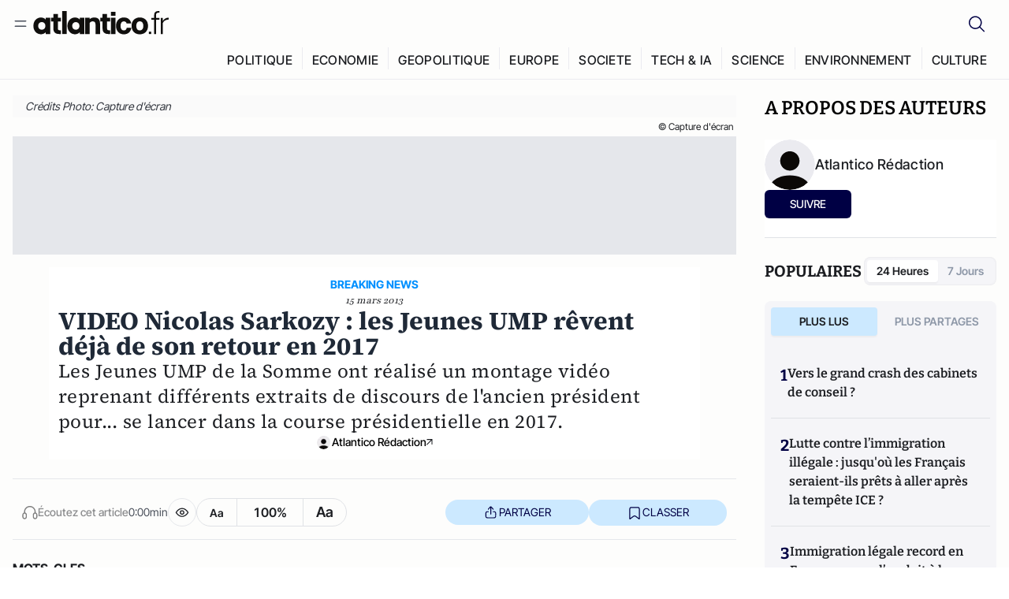

--- FILE ---
content_type: text/html;charset=utf-8
request_url: https://atlantico.fr/article/video/video-nicolas-sarkozy--les-jeunes-ump-revent-deja-de-son-retour-en-2017
body_size: 28613
content:
<!DOCTYPE html><html  lang="fr"><head><meta charset="utf-8"><meta name="viewport" content="width=device-width, initial-scale=1"><script type="importmap">{"imports":{"#entry":"/v3_nuxt/BbuI-LQU.js"}}</script><title>VIDEO Nicolas Sarkozy : les Jeunes UMP rêvent déjà de son retour en 2017 | Atlantico.fr</title><link rel="preconnect" href="https://securepubads.g.doubleclick.net"><script src="https://securepubads.g.doubleclick.net/tag/js/gpt.js" async type="39ac25bb491c690ddfc09345-text/javascript"></script><script src="https://bisko.gjirafa.net/web/atlantico-sdk.js" async type="39ac25bb491c690ddfc09345-text/javascript"></script><style>.slide-enter-active[data-v-7fdfb17c],.slide-leave-active[data-v-7fdfb17c]{transition:transform .3s ease}.slide-enter-from[data-v-7fdfb17c],.slide-leave-to[data-v-7fdfb17c]{transform:translate(100%)}.slide-enter-to[data-v-7fdfb17c],.slide-leave-from[data-v-7fdfb17c]{transform:translate(0)}.body[data-v-7fdfb17c]::-webkit-scrollbar{display:none}</style><style>.cursor-grab{cursor:grab;cursor:-webkit-grab}.cursor-grabbing{cursor:grabbing;cursor:-webkit-grabbing}</style><link rel="stylesheet" href="/v3_nuxt/entry.CUcwEuyd.css" crossorigin><link rel="modulepreload" as="script" crossorigin href="/v3_nuxt/BbuI-LQU.js"><link rel="modulepreload" as="script" crossorigin href="/v3_nuxt/CbEU4yfW.js"><link rel="modulepreload" as="script" crossorigin href="/v3_nuxt/CrTGtukx.js"><link rel="modulepreload" as="script" crossorigin href="/v3_nuxt/CUwIPzzo.js"><link rel="modulepreload" as="script" crossorigin href="/v3_nuxt/qqK01Dqc.js"><link rel="modulepreload" as="script" crossorigin href="/v3_nuxt/DQBslCSf.js"><link rel="modulepreload" as="script" crossorigin href="/v3_nuxt/DmrLrFZ4.js"><link rel="modulepreload" as="script" crossorigin href="/v3_nuxt/CN9sZZFA.js"><link rel="modulepreload" as="script" crossorigin href="/v3_nuxt/Av__j5bX.js"><link rel="modulepreload" as="script" crossorigin href="/v3_nuxt/Bw9yKQzT.js"><link rel="modulepreload" as="script" crossorigin href="/v3_nuxt/Bgyaxa9B.js"><link rel="modulepreload" as="script" crossorigin href="/v3_nuxt/DSWHsW7R.js"><link rel="modulepreload" as="script" crossorigin href="/v3_nuxt/BLMDDnHx.js"><link rel="modulepreload" as="script" crossorigin href="/v3_nuxt/L3iAslb-.js"><link rel="modulepreload" as="script" crossorigin href="/v3_nuxt/C5lP0Sm2.js"><link rel="modulepreload" as="script" crossorigin href="/v3_nuxt/C96V2tip.js"><link rel="modulepreload" as="script" crossorigin href="/v3_nuxt/CtV1-zTq.js"><link rel="modulepreload" as="script" crossorigin href="/v3_nuxt/lKj-Xg76.js"><link rel="modulepreload" as="script" crossorigin href="/v3_nuxt/7sJ2nx5a.js"><link rel="modulepreload" as="script" crossorigin href="/v3_nuxt/B7d8D2oU.js"><link rel="modulepreload" as="script" crossorigin href="/v3_nuxt/BGQIUTp7.js"><link rel="modulepreload" as="script" crossorigin href="/v3_nuxt/DTSa4G62.js"><link rel="modulepreload" as="script" crossorigin href="/v3_nuxt/CBqDzlCG.js"><link rel="modulepreload" as="script" crossorigin href="/v3_nuxt/DyYSNLvw.js"><link rel="modulepreload" as="script" crossorigin href="/v3_nuxt/toJM70vm.js"><link rel="modulepreload" as="script" crossorigin href="/v3_nuxt/xQP_G4VK.js"><link rel="modulepreload" as="script" crossorigin href="/v3_nuxt/CQW0_ILY.js"><link rel="modulepreload" as="script" crossorigin href="/v3_nuxt/Cq-AVeru.js"><link rel="modulepreload" as="script" crossorigin href="/v3_nuxt/BtE1as-T.js"><link rel="modulepreload" as="script" crossorigin href="/v3_nuxt/BBCnBT_3.js"><link rel="modulepreload" as="script" crossorigin href="/v3_nuxt/DkkhaLbn.js"><link rel="modulepreload" as="script" crossorigin href="/v3_nuxt/BT8OzHML.js"><link rel="modulepreload" as="script" crossorigin href="/v3_nuxt/Bi-VBjnN.js"><link rel="modulepreload" as="script" crossorigin href="/v3_nuxt/EFPKlz1m.js"><link rel="modulepreload" as="script" crossorigin href="/v3_nuxt/CtKeBRLj.js"><link rel="modulepreload" as="script" crossorigin href="/v3_nuxt/BVmf2DUE.js"><link rel="modulepreload" as="script" crossorigin href="/v3_nuxt/DlAUqK2U.js"><link rel="modulepreload" as="script" crossorigin href="/v3_nuxt/BMnz9UFB.js"><link rel="modulepreload" as="script" crossorigin href="/v3_nuxt/C_UEiUxm.js"><link rel="preload" as="fetch" fetchpriority="low" crossorigin="anonymous" href="/v3_nuxt/builds/meta/f6111475-5a1b-41cc-99dc-eaeb2df48e38.json"><script src="https://cdn.tonos.tech/sdk/tonos-script-stg.js?aId=0e0e4cf9b7e54af3a437480933e69d6d&t=web" data-cfasync="false" defer></script><script src="https://www.instagram.com/embed.js" defer type="39ac25bb491c690ddfc09345-text/javascript"></script><link rel="dns-prefetch" href="https://securepubads.g.doubleclick.net"><link rel="prefetch" as="image" type="image/svg+xml" href="/v3_nuxt/error-illustration.DUkv96ME.svg"><link rel="prefetch" as="image" type="image/svg+xml" href="/v3_nuxt/subscribe-img.BwIj5q4I.svg"><link rel="prefetch" as="style" crossorigin href="/v3_nuxt/index.7-qUVTK2.css"><link rel="prefetch" as="script" crossorigin href="/v3_nuxt/ByxH9N2D.js"><link rel="prefetch" as="script" crossorigin href="/v3_nuxt/CKyTZGUy.js"><link rel="prefetch" as="script" crossorigin href="/v3_nuxt/CRsmAEJ5.js"><link rel="prefetch" as="script" crossorigin href="/v3_nuxt/Kvs9Xklx.js"><link rel="prefetch" as="script" crossorigin href="/v3_nuxt/BfekSUo5.js"><link rel="prefetch" as="script" crossorigin href="/v3_nuxt/BCmjVHhZ.js"><link rel="prefetch" as="script" crossorigin href="/v3_nuxt/P4A8BktA.js"><link rel="prefetch" as="script" crossorigin href="/v3_nuxt/DPhpZ5tO.js"><link rel="prefetch" as="script" crossorigin href="/v3_nuxt/BkUQsuUD.js"><link rel="prefetch" as="script" crossorigin href="/v3_nuxt/CS7CaD1L.js"><link rel="prefetch" as="script" crossorigin href="/v3_nuxt/CIsRdh3A.js"><link rel="prefetch" as="script" crossorigin href="/v3_nuxt/C_3HF7rD.js"><link rel="prefetch" as="script" crossorigin href="/v3_nuxt/BSkaNyY1.js"><meta name="robots" content="max-image-preview:large"><link rel="icon" type="image/x-icon" href="/favicon.ico"><link rel="icon" type="image/svg" href="/atlantico-short-logo.svg"><script type="application/ld+json" data-hid="schemaOrganization">
    {
      "@context": "https://schema.org",
      "@type": "NewsMediaOrganization",
      "name": "Atlantico.fr",
      "url": "https://atlantico.fr",
      "slogan": "Êtes-vous prêt à changer d'avis ?",
      "logo": "https://atlantico.codexcdn.net/assets/aseAg7UxDo15736OI.png",
      "sameAs": [
        "https://www.facebook.com/atlantico.franc",
        "https://twitter.com/atlantico_fr",
        "https://www.linkedin.com/company/atlantico/"
      ]
    }
    </script><script type="39ac25bb491c690ddfc09345-text/javascript">
              (function(w,d,s,l,i){w[l]=w[l]||[];w[l].push({'gtm.start':
              new Date().getTime(),event:'gtm.js'});var f=d.getElementsByTagName(s)[0],
              j=d.createElement(s),dl=l!='dataLayer'?'&l='+l:'';j.async=true;j.src=
              'https://www.googletagmanager.com/gtm.js?id='+i+dl;f.parentNode.insertBefore(j,f);
              })(window,document,'script','dataLayer','GTM-K3S7WXR');
              </script><meta name="description" content="Les Jeunes UMP de la Somme ont réalisé un montage vidéo reprenant différents extraits de discours de l'ancien président pour... se lancer dans la course présidentielle en 2017."><meta name="keywords" content="Nicolas Sarkozy,UMP,somme"><meta name="publisher" content="Atlantico"><meta property="og:title" content="VIDEO Nicolas Sarkozy : les Jeunes UMP rêvent déjà de son retour en 2017"><meta property="og:description" content="Les Jeunes UMP de la Somme ont réalisé un montage vidéo reprenant différents extraits de discours de l'ancien président pour... se lancer dans la course présidentielle en 2017."><meta property="og:url" content="https://atlantico.fr/article/video/video-nicolas-sarkozy--les-jeunes-ump-revent-deja-de-son-retour-en-2017"><meta property="og:image" content="https://atlantico.codexcdn.net/assets/asc4qvrEOazSS4K8K.jpg?width=700&height=500&quality=75"><meta name="og:site_name" content="Atlantico"><meta property="og:type" content="article"><meta property="fb:app_id" content="1093005977806886"><meta name="msapplication-TileColor" content="#2b5797"><meta name="theme-color" content="#00014b"><meta name="apple-itunes-app" content="app-id=1564440160, app-argument=atlanticofr://?xto=AL-1-[iOS_Banner]"><meta name="al:ios:app_store_id" content="1564440160"><meta name="al:ios:app_name" content="Atlantico"><meta name="al:ios:url" content="atlanticofr://?xto=AL-1-[Autres]"><meta name="al:android:app_name" content="Atlantico"><meta name="al:android:package" content="com.talmont.atlantico"><meta name="al:android:url" content="atlanticofr://?xto=AL-1-[Autres]"><meta name="al:web:url" content="https://atlantico.fr"><meta name="apple-mobile-web-app-title" content="Atlantico"><meta name="twitter:app:id:googleplay" content="com.talmont.atlantico"><meta name="twitter:app:name:googleplay" content="Atlantico"><meta name="twitter:app:url:googleplay" content="https://atlantico.fr"><meta name="twitter:app:id:iphone" content="1564440160"><meta name="twitter:app:name:iphone" content="Atlantico .fr"><meta property="twitter:title" content="VIDEO Nicolas Sarkozy : les Jeunes UMP rêvent déjà de son retour en 2017"><meta property="twitter:url" content="https://atlantico.fr/article/video/video-nicolas-sarkozy--les-jeunes-ump-revent-deja-de-son-retour-en-2017"><meta property="twitter:image" content="https://atlantico.codexcdn.net/assets/asc4qvrEOazSS4K8K.jpg?width=700&height=500&quality=75"><meta property="twitter:description" content="Les Jeunes UMP de la Somme ont réalisé un montage vidéo reprenant différents extraits de discours de l'ancien président pour... se lancer dans la course présidentielle en 2017."><link rel="canonical" href="https://atlantico.fr/article/video/video-nicolas-sarkozy--les-jeunes-ump-revent-deja-de-son-retour-en-2017"><link rel="mask-icon" href="/safari-pinned-tab.svg" color="#00014b"><link rel="apple-touch-icon" href="/apple-touch-icon.svg" sizes="180x180"><link rel="alternate" type="application/rss+xml" href="https://rss.atlantico.fr" title="Atlantico RSS"><script type="39ac25bb491c690ddfc09345-text/javascript">
        window._taboola = window._taboola || [];
        _taboola.push({unified_id:'', user_type:'other', paywall:false});
        _taboola.push({premium: false});
        _taboola.push({article:'auto'});
        !function (e, f, u, i) {
          if (!document.getElementById(i)){
            e.async = 1;
            e.src = u;
            e.id = i;
            f.parentNode.insertBefore(e, f);
          }
        }(document.createElement('script'),
        document.getElementsByTagName('script')[0],
        '//cdn.taboola.com/libtrc/atlantico-/loader.js',
        'tb_loader_script');
        if(window.performance && typeof window.performance.mark == 'function')
          {window.performance.mark('tbl_ic');}
      </script><meta property="og:image:url" content="https://atlantico.codexcdn.net/assets/asc4qvrEOazSS4K8K.jpg?width=700&height=500&quality=75"><meta property="og:article:published_time" content="2013-03-15T06:33:39.000Z"><meta property="og:article:section" content="France"><meta property="twitter:card" content="summary_large_image"><meta property="twitter:site" content="@atlantico_fr"><script type="application/ld+json" data-hid="schemaArticle">
      {
        "@context": "https://schema.org",
        "@type": "NewsArticle",
        "headline": "VIDEO Nicolas Sarkozy : les Jeunes UMP rêvent déjà de son retour en 2017",
        "url": "https://atlantico.fr/article/video/video-nicolas-sarkozy--les-jeunes-ump-revent-deja-de-son-retour-en-2017",
        "description": "Les Jeunes UMP de la Somme ont réalisé un montage vidéo reprenant différents extraits de discours de l'ancien président pour... se lancer dans la course présidentielle en 2017.",
        "articleBody": "Les Jeunes UMP de la Somme ont réalisé un montage vidéo reprenant différents extraits de discours de l'ancien président pour... se lancer dans la course présidentielle en 2017.",
        "image": "https://atlantico.codexcdn.net/assets/asc4qvrEOazSS4K8K.jpg?width=700&height=500&quality=75",
        "datePublished": "2013-03-15T06:33:39.000Z",
        "dateCreated": "",
        "dateModified": "",
        "publisher": {
          "@type": "Organization",
          "name": "Atlantico",
          "logo": {
            "@type": "ImageObject",
            "url": "https://atlantico.codexcdn.net/assets/aseAg7UxDo15736OI.png"
          }
        },
        "articleSection": "France",
        "keywords": ["Atlantico","Nicolas Sarkozy","UMP","somme"],
        "author": [{
              "@type": "Person",
              "name": "Atlantico Rédaction",
              "url": "https://atlantico.fr/author/atlantico-redaction-1500154"
            }],
        "mainEntityOfPage": "https://atlantico.fr/article/video/video-nicolas-sarkozy--les-jeunes-ump-revent-deja-de-son-retour-en-2017"
      }
    </script><script type="application/ld+json">{"@context":"https://schema.org","@type":"BreadcrumbList","itemListElement":[{"@type":"ListItem","position":1,"name":"A la une","item":"https://atlantico.fr"},{"@type":"ListItem","position":2,"name":"Vidéos","item":"https://atlantico.fr/explore/videos"},{"@type":"ListItem","position":3,"name":"France","item":"https://atlantico.fr/explore/videos/france"},{"@type":"ListItem","position":4,"name":"VIDEO Nicolas Sarkozy : les Jeunes UMP rêvent déjà de son retour en 2017 | Atlantico.fr","item":"https://atlantico.fr/article/video/video-nicolas-sarkozy--les-jeunes-ump-revent-deja-de-son-retour-en-2017"}]}</script><script type="39ac25bb491c690ddfc09345-module" src="/v3_nuxt/BbuI-LQU.js" crossorigin></script></head><body  class=""><noscript><iframe src="https://www.googletagmanager.com/ns.html?id=GTM-K3S7WXR"
          height="0" width="0" style="display:none;visibility:hidden"></iframe></noscript><!--teleport start anchor--><!----><!--teleport anchor--><div id="__nuxt"><div><div class="relative bg-[#FDFDFC]"><header class="sticky top-0 z-[9999] border-b border-[#EBEBF0] bg-[#fdfdfc] px-4 py-3 max-container:px-0 print:hidden [@media(min-width:1360px)]:pb-0 [@media(min-width:1361px)]:min-h-[105px]"><nav class="mx-auto flex min-h-9 max-w-[1360px] items-center justify-between"><div class="flex items-center gap-1.5 md:gap-5 [@media(min-width:375px)]:gap-3"><button class="hidden md:flex"><img src="data:image/svg+xml,%3csvg%20width=&#39;20&#39;%20height=&#39;20&#39;%20viewBox=&#39;0%200%2020%2020&#39;%20fill=&#39;none&#39;%20xmlns=&#39;http://www.w3.org/2000/svg&#39;%3e%3cpath%20d=&#39;M3.33334%206.6665H16.6667M3.33334%2013.3332H16.6667&#39;%20stroke=&#39;%23494F5A&#39;%20stroke-width=&#39;1.5&#39;%20stroke-linecap=&#39;round&#39;%20stroke-linejoin=&#39;round&#39;/%3e%3c/svg%3e" alt="Menu icon" width="20" height="20" class="h-5 w-5 cursor-pointer"></button><a href="/" class=""><img src="/logo.svg" width="185" height="32" class="h-[32px] w-[185px]" alt="Atlantico logo"></a></div><div class="flex items-center justify-center gap-2 md:gap-3"><button class="mr-3 hidden md:flex"><img src="data:image/svg+xml,%3csvg%20width=&#39;24&#39;%20height=&#39;24&#39;%20viewBox=&#39;0%200%2024%2024&#39;%20fill=&#39;none&#39;%20xmlns=&#39;http://www.w3.org/2000/svg&#39;%3e%3cpath%20d=&#39;M21.2765%2021.6164L15.6125%2015.9523C16.9735%2014.3183%2017.6522%2012.2225%2017.5074%2010.1009C17.3625%207.97924%2016.4053%205.99512%2014.8348%204.56126C13.2644%203.12741%2011.2016%202.35421%209.07555%202.40253C6.94953%202.45084%204.92397%203.31694%203.42026%204.82065C1.91655%206.32436%201.05045%208.34992%201.00213%2010.4759C0.953823%2012.602%201.72702%2014.6648%203.16087%2016.2352C4.59473%2017.8057%206.57885%2018.7629%208.70048%2018.9078C10.8221%2019.0526%2012.9179%2018.3739%2014.5519%2017.0129L20.216%2022.6769L21.2765%2021.6164ZM2.52654%2010.6769C2.52654%209.34191%202.92243%208.03687%203.66412%206.92684C4.40582%205.8168%205.46003%204.95164%206.69343%204.44075C7.92683%203.92986%209.28403%203.79618%2010.5934%204.05663C11.9028%204.31709%2013.1055%204.95996%2014.0495%205.90396C14.9935%206.84797%2015.6364%208.0507%2015.8968%209.36008C16.1573%2010.6694%2016.0236%2012.0266%2015.5127%2013.26C15.0018%2014.4935%2014.1367%2015.5477%2013.0266%2016.2894C11.9166%2017.0311%2010.6116%2017.4269%209.27654%2017.4269C7.48694%2017.425%205.77121%2016.7132%204.50577%2015.4477C3.24033%2014.1823%202.52853%2012.4665%202.52654%2010.6769Z&#39;%20fill=&#39;%23000044&#39;/%3e%3c/svg%3e" alt="Search icon" width="24" height="24"></button><span></span><button class="flex md:hidden"><img src="data:image/svg+xml,%3csvg%20width=&#39;20&#39;%20height=&#39;20&#39;%20viewBox=&#39;0%200%2020%2020&#39;%20fill=&#39;none&#39;%20xmlns=&#39;http://www.w3.org/2000/svg&#39;%3e%3cpath%20d=&#39;M3.33334%206.6665H16.6667M3.33334%2013.3332H16.6667&#39;%20stroke=&#39;%23494F5A&#39;%20stroke-width=&#39;1.5&#39;%20stroke-linecap=&#39;round&#39;%20stroke-linejoin=&#39;round&#39;/%3e%3c/svg%3e" alt="Menu icon" width="20" height="20" class="h-5 w-5 cursor-pointer"></button></div></nav><div class="mx-auto mt-3 max-w-[1360px] items-end justify-end gap-1 [@media(max-width:1023px)]:hidden [@media(min-width:1024px)]:flex"><div class="flex pb-4 [@media(min-width:1024px)]:pb-0"><!--[--><div class="border-r border-[#EBEBF0] px-2 pt-1 last:border-none [@media(max-width:1360px)]:px-1"><a href="/explore/all/politique" class="px-3 pb-4 pt-1 text-sm font-medium uppercase leading-[125%] tracking-[0.02em] text-gray10 hover:border-b-4 hover:border-link-blue hover:bg-[#EBEBF0] xl:text-base [@media(max-width:1360px)]:px-2">POLITIQUE</a></div><div class="border-r border-[#EBEBF0] px-2 pt-1 last:border-none [@media(max-width:1360px)]:px-1"><a href="/explore/all/economie" class="px-3 pb-4 pt-1 text-sm font-medium uppercase leading-[125%] tracking-[0.02em] text-gray10 hover:border-b-4 hover:border-link-blue hover:bg-[#EBEBF0] xl:text-base [@media(max-width:1360px)]:px-2">ECONOMIE</a></div><div class="border-r border-[#EBEBF0] px-2 pt-1 last:border-none [@media(max-width:1360px)]:px-1"><a href="/explore/all/geopolitique" class="px-3 pb-4 pt-1 text-sm font-medium uppercase leading-[125%] tracking-[0.02em] text-gray10 hover:border-b-4 hover:border-link-blue hover:bg-[#EBEBF0] xl:text-base [@media(max-width:1360px)]:px-2">GEOPOLITIQUE</a></div><div class="border-r border-[#EBEBF0] px-2 pt-1 last:border-none [@media(max-width:1360px)]:px-1"><a href="/explore/all/europe" class="px-3 pb-4 pt-1 text-sm font-medium uppercase leading-[125%] tracking-[0.02em] text-gray10 hover:border-b-4 hover:border-link-blue hover:bg-[#EBEBF0] xl:text-base [@media(max-width:1360px)]:px-2">EUROPE</a></div><div class="border-r border-[#EBEBF0] px-2 pt-1 last:border-none [@media(max-width:1360px)]:px-1"><a href="/explore/all/societe" class="px-3 pb-4 pt-1 text-sm font-medium uppercase leading-[125%] tracking-[0.02em] text-gray10 hover:border-b-4 hover:border-link-blue hover:bg-[#EBEBF0] xl:text-base [@media(max-width:1360px)]:px-2">SOCIETE</a></div><div class="border-r border-[#EBEBF0] px-2 pt-1 last:border-none [@media(max-width:1360px)]:px-1"><a href="/explore/all/tech-ia" class="px-3 pb-4 pt-1 text-sm font-medium uppercase leading-[125%] tracking-[0.02em] text-gray10 hover:border-b-4 hover:border-link-blue hover:bg-[#EBEBF0] xl:text-base [@media(max-width:1360px)]:px-2">TECH &amp; IA</a></div><div class="border-r border-[#EBEBF0] px-2 pt-1 last:border-none [@media(max-width:1360px)]:px-1"><a href="/explore/all/science" class="px-3 pb-4 pt-1 text-sm font-medium uppercase leading-[125%] tracking-[0.02em] text-gray10 hover:border-b-4 hover:border-link-blue hover:bg-[#EBEBF0] xl:text-base [@media(max-width:1360px)]:px-2">SCIENCE</a></div><div class="border-r border-[#EBEBF0] px-2 pt-1 last:border-none [@media(max-width:1360px)]:px-1"><a href="/explore/all/environnement" class="px-3 pb-4 pt-1 text-sm font-medium uppercase leading-[125%] tracking-[0.02em] text-gray10 hover:border-b-4 hover:border-link-blue hover:bg-[#EBEBF0] xl:text-base [@media(max-width:1360px)]:px-2">ENVIRONNEMENT</a></div><div class="border-r border-[#EBEBF0] px-2 pt-1 last:border-none [@media(max-width:1360px)]:px-1"><a href="/explore/all/culture" class="px-3 pb-4 pt-1 text-sm font-medium uppercase leading-[125%] tracking-[0.02em] text-gray10 hover:border-b-4 hover:border-link-blue hover:bg-[#EBEBF0] xl:text-base [@media(max-width:1360px)]:px-2">CULTURE</a></div><!--]--></div></div><!----><!----></header><!--teleport start--><!--teleport end--><!----><!----><!----><!----><!--[--><!----><aside class="translate-x-full md:-translate-x-full fixed right-0 top-0 z-[99999] h-full w-full transform overflow-y-auto bg-[#F9FAFB] transition-transform duration-300 ease-in-out sm:max-w-[400px] md:left-0"><div class="sticky top-0 z-10 flex min-h-[57px] items-end justify-between border-b border-[#EBEBF0] bg-[#FDFDFC] px-5 py-1.5 pr-2 [@media(min-width:1361px)]:min-h-[105px] [@media(min-width:1361px)]:py-3"><span class="font-bitter text-2xl font-bold uppercase text-gray10"> Menu </span><div class="block w-fit"><img src="data:image/svg+xml,%3csvg%20width=&#39;13&#39;%20height=&#39;12&#39;%20viewBox=&#39;0%200%2013%2012&#39;%20fill=&#39;none&#39;%20xmlns=&#39;http://www.w3.org/2000/svg&#39;%3e%3cpath%20fill-rule=&#39;evenodd&#39;%20clip-rule=&#39;evenodd&#39;%20d=&#39;M2.89254%209.35355C3.0878%209.54882%203.40439%209.54882%203.59965%209.35355L6.24609%206.70711L8.89254%209.35355C9.0878%209.54882%209.40439%209.54882%209.59965%209.35355C9.79491%209.15829%209.79491%208.84171%209.59965%208.64645L6.9532%206L9.59965%203.35355C9.79491%203.15829%209.79491%202.84171%209.59965%202.64645C9.40439%202.45118%209.0878%202.45118%208.89254%202.64645L6.24609%205.29289L3.59965%202.64645C3.40439%202.45118%203.0878%202.45118%202.89254%202.64645C2.69728%202.84171%202.69728%203.15829%202.89254%203.35355L5.53899%206L2.89254%208.64645C2.69728%208.84171%202.69728%209.15829%202.89254%209.35355Z&#39;%20fill=&#39;%231C1E22&#39;/%3e%3c/svg%3e" alt="Close icon" class="cursor-pointer px-3 py-2" width="46" height="46"></div></div><div class="flex flex-col px-4"><div class="relative mt-6 flex"><img src="data:image/svg+xml,%3csvg%20width=&#39;24&#39;%20height=&#39;24&#39;%20viewBox=&#39;0%200%2024%2024&#39;%20fill=&#39;none&#39;%20xmlns=&#39;http://www.w3.org/2000/svg&#39;%3e%3cpath%20d=&#39;M21.2765%2021.6164L15.6125%2015.9523C16.9735%2014.3183%2017.6522%2012.2225%2017.5074%2010.1009C17.3625%207.97924%2016.4053%205.99512%2014.8348%204.56126C13.2644%203.12741%2011.2016%202.35421%209.07555%202.40253C6.94953%202.45084%204.92397%203.31694%203.42026%204.82065C1.91655%206.32436%201.05045%208.34992%201.00213%2010.4759C0.953823%2012.602%201.72702%2014.6648%203.16087%2016.2352C4.59473%2017.8057%206.57885%2018.7629%208.70048%2018.9078C10.8221%2019.0526%2012.9179%2018.3739%2014.5519%2017.0129L20.216%2022.6769L21.2765%2021.6164ZM2.52654%2010.6769C2.52654%209.34191%202.92243%208.03687%203.66412%206.92684C4.40582%205.8168%205.46003%204.95164%206.69343%204.44075C7.92683%203.92986%209.28403%203.79618%2010.5934%204.05663C11.9028%204.31709%2013.1055%204.95996%2014.0495%205.90396C14.9935%206.84797%2015.6364%208.0507%2015.8968%209.36008C16.1573%2010.6694%2016.0236%2012.0266%2015.5127%2013.26C15.0018%2014.4935%2014.1367%2015.5477%2013.0266%2016.2894C11.9166%2017.0311%2010.6116%2017.4269%209.27654%2017.4269C7.48694%2017.425%205.77121%2016.7132%204.50577%2015.4477C3.24033%2014.1823%202.52853%2012.4665%202.52654%2010.6769Z&#39;%20fill=&#39;%23000044&#39;/%3e%3c/svg%3e" alt="Search icon" width="16" height="16" class="absolute left-4 top-3.5"><input value="" type="text" placeholder="Recherche..." class="w-full rounded border border-[#8E98A83D] bg-white py-[11px] pl-10 text-sm text-gray7 outline-none"></div></div><nav class="flex flex-col p-5"><!----><button style="" class="mt-2 flex h-[40px] justify-center rounded bg-[#E6E6EC] px-3 py-2.5 text-sm font-medium uppercase text-black md:hidden"> Je me connecte </button><!----><span class="mb-2 text-base font-medium uppercase text-gray10"> Categories </span><!--[--><a href="/explore/decryptages" class="border border-[#F6F6F6] bg-white p-3 text-base font-medium text-gray9 hover:bg-gray1 rounded-t-lg">Décryptages</a><a href="/explore/dossiers" class="border border-[#F6F6F6] bg-white p-3 text-base font-medium text-gray9 hover:bg-gray1">Dossiers</a><a href="/explore/rdvs" class="border border-[#F6F6F6] bg-white p-3 text-base font-medium text-gray9 hover:bg-gray1">Rendez-Vous</a><a href="/explore/videos" class="border border-[#F6F6F6] bg-white p-3 text-base font-medium text-gray9 hover:bg-gray1">Vidéos</a><a href="/explore/podcasts" class="border border-[#F6F6F6] bg-white p-3 text-base font-medium text-gray9 hover:bg-gray1">Podcasts</a><!--]--><button class="&#39;border rounded-b-lg&#39;, border-[#F6F6F6] bg-white p-3 text-left text-base font-medium text-gray9 hover:bg-gray1"> Plus Lus </button><div class="mt-9"><span class="text-gray8 mb-2 block text-xs uppercase"> Recevez notre newsletter </span><form class="relative"><input value="" placeholder="Entrez votre email pour recevoir la newsletter" class="w-full rounded border border-gray2 bg-white py-3 pl-4 pr-10 text-sm text-gray7 outline-none pr-12"><button type="submit" class="mt-2 min-h-[42.41px] w-full rounded-[4px] border border-brand9 bg-yellow-btn p-2.5 text-base font-medium uppercase text-brand9"><p>S&#39;inscrire</p></button></form><!----></div><p class="mb-6 mt-2 text-sm text-[#32363E]"> En cliquant sur s&#39;inscrire, vous confirmez que vous acceptez nos <a href="/conditions-generales" class="font-medium text-brand9 underline"> Termes et Conditions </a></p><div class="flex flex-col border-b border-[#E5E5E7] pb-3"><span class="mb-2 text-base font-medium uppercase text-gray10"> Themes </span><!--[--><a href="/explore/all/politique" class="border border-[#F6F6F6] bg-white p-3 text-base font-medium text-gray9 hover:bg-gray1 rounded-t-lg">Politique</a><a href="/explore/all/economie" class="border border-[#F6F6F6] bg-white p-3 text-base font-medium text-gray9 hover:bg-gray1">Economie</a><a href="/explore/all/geopolitique" class="border border-[#F6F6F6] bg-white p-3 text-base font-medium text-gray9 hover:bg-gray1">Géopolitique</a><a href="/explore/all/europe" class="border border-[#F6F6F6] bg-white p-3 text-base font-medium text-gray9 hover:bg-gray1">Europe</a><a href="/explore/all/societe" class="border border-[#F6F6F6] bg-white p-3 text-base font-medium text-gray9 hover:bg-gray1">Société</a><a href="/explore/all/tech-ia" class="border border-[#F6F6F6] bg-white p-3 text-base font-medium text-gray9 hover:bg-gray1">Tech &amp; IA</a><a href="/explore/all/science" class="border border-[#F6F6F6] bg-white p-3 text-base font-medium text-gray9 hover:bg-gray1">Science</a><a href="/explore/all/environnement" class="border border-[#F6F6F6] bg-white p-3 text-base font-medium text-gray9 hover:bg-gray1">Environnement</a><a href="/explore/all/culture" class="border border-[#F6F6F6] bg-white p-3 text-base font-medium text-gray9 hover:bg-gray1 rounded-b-lg">Culture</a><!--]--></div><a href="/about" class="mt-3 flex items-center justify-between gap-1.5 rounded-lg bg-white p-3 text-base font-medium tracking-[0.32px] text-brand9"><div class="flex items-center gap-2"><img src="data:image/svg+xml,%3csvg%20width=&#39;18&#39;%20height=&#39;18&#39;%20viewBox=&#39;0%200%2018%2018&#39;%20fill=&#39;none&#39;%20xmlns=&#39;http://www.w3.org/2000/svg&#39;%3e%3cpath%20d=&#39;M8.94284%2011.9219C10.5556%2011.9219%2011.713%2010.7455%2011.713%209.00006C11.713%207.25449%2010.5556%206.09723%208.94284%206.09723C7.31119%206.09723%206.17275%207.25449%206.17275%209.00006C6.17275%2010.7455%207.31119%2011.9219%208.94284%2011.9219ZM2.54883%208.981C2.54883%205.20526%205.0534%202.625%208.2788%202.625C9.79661%202.625%2011.0489%203.19433%2011.9406%204.16185V2.8337H15.4507V15.1663H11.9406V13.8192C11.0489%2014.8059%209.79661%2015.375%208.2788%2015.375C5.0534%2015.375%202.54883%2012.7758%202.54883%208.981Z&#39;%20fill=&#39;%23100F0D&#39;/%3e%3c/svg%3e" alt="Atlantico logo with letter" width="18" height="18"> Atlantico, c&#39;est qui, c&#39;est quoi ? </div><img src="data:image/svg+xml,%3csvg%20width=&#39;7&#39;%20height=&#39;12&#39;%20viewBox=&#39;0%200%207%2012&#39;%20fill=&#39;none&#39;%20xmlns=&#39;http://www.w3.org/2000/svg&#39;%3e%3cpath%20d=&#39;M5.37468%206.00015C5.37468%206.00951%205.36922%205.92882%205.24935%205.72997C5.13977%205.54819%204.97124%205.32725%204.74968%205.07648C4.30792%204.57658%203.70724%204.01381%203.09033%203.47818C2.4764%202.94513%201.86029%202.45072%201.39681%202.08902C1.16539%201.90841%200.972209%201.7609%200.83773%201.65933C0.770628%201.60865%200.717867%201.56947%200.682294%201.54296C0.664635%201.52979%200.651394%201.51949%200.642418%201.51285C0.637925%201.50952%200.634011%201.50713%200.631838%201.50552C0.630825%201.50477%200.629867%201.50424%200.629397%201.50389V1.50308C0.351496%201.29841%200.292139%200.907798%200.496747%200.62987C0.701417%200.351971%201.09203%200.292618%201.36996%200.49722H1.37077L1.37158%200.498034C1.3723%200.49856%201.37358%200.499542%201.37484%200.500475C1.37746%200.502411%201.38145%200.505074%201.38623%200.508613C1.39614%200.515949%201.41071%200.526453%201.42936%200.540352C1.46699%200.568392%201.52182%200.609932%201.59131%200.662422C1.73026%200.767374%201.92861%200.918353%202.16586%201.1035C2.63981%201.47338%203.27405%201.98215%203.90983%202.53417C4.54256%203.08354%205.19162%203.68799%205.68718%204.24885C5.93436%204.5286%206.15646%204.81282%206.32032%205.08462C6.47376%205.33922%206.62468%205.66153%206.62468%206.00015C6.62468%206.33877%206.47376%206.66107%206.32032%206.91568C6.15646%207.18748%205.93436%207.4717%205.68718%207.75145C5.19162%208.31231%204.54256%208.91677%203.90983%209.46613C3.27392%2010.0183%202.63903%2010.5269%202.16504%2010.8968C1.9279%2011.0819%201.73022%2011.233%201.59131%2011.3379C1.52182%2011.3904%201.46699%2011.4319%201.42936%2011.4599C1.41072%2011.4738%201.39614%2011.4843%201.38623%2011.4917C1.38148%2011.4952%201.37746%2011.4979%201.37484%2011.4998C1.3736%2011.5007%201.3723%2011.5017%201.37158%2011.5023L1.37077%2011.5031H1.36996C1.09202%2011.7077%200.701421%2011.6483%200.496747%2011.3704C0.292119%2011.0925%200.351484%2010.7019%200.629397%2010.4972V10.4964C0.62987%2010.4961%200.630816%2010.4955%200.631838%2010.4948C0.633958%2010.4932%200.637276%2010.4907%200.641604%2010.4875C0.650583%2010.4808%200.664508%2010.4706%200.682294%2010.4573C0.717871%2010.4308%200.770618%2010.3917%200.83773%2010.341C0.97221%2010.2394%201.16539%2010.0919%201.39681%209.91128C1.86026%209.54961%202.47563%209.05512%203.08952%208.52212C3.70655%207.9864%204.30784%207.42381%204.74968%206.92382C4.97124%206.67305%205.13977%206.45211%205.24935%206.27033C5.3692%206.07149%205.37468%205.99081%205.37468%206.00015Z&#39;%20fill=&#39;%23494F5A&#39;/%3e%3c/svg%3e" alt="Arrow right icon" width="16" height="16" class="h-4 w-4"></a><div class="my-3 border-b"></div><ul class="flex flex-wrap gap-4"><!--[--><li><a href="/about" class="text-base font-medium tracking-[0.56px] text-gray9 hover:text-link-blue">À propos de nous</a></li><li><a href="/contact" class="text-base font-medium tracking-[0.56px] text-gray9 hover:text-link-blue">Nous contacter</a></li><li><a href="/cgv" class="text-base font-medium tracking-[0.56px] text-gray9 hover:text-link-blue">CGV</a></li><li><a href="/legal" class="text-base font-medium tracking-[0.56px] text-gray9 hover:text-link-blue">Mentions légales</a></li><li><button type="button" class="cursor-pointer text-base font-medium tracking-[0.56px] text-gray9 hover:text-link-blue">Gestion de la publicité</button></li><li><button type="button" class="cursor-pointer text-base font-medium tracking-[0.56px] text-gray9 hover:text-link-blue">Gestion des cookies</button></li><li><a href="/politique-de-confidentialite" class="text-base font-medium tracking-[0.56px] text-gray9 hover:text-link-blue">Politique de confidentialité</a></li><li><a href="/politique-daccessibilite" class="text-base font-medium tracking-[0.56px] text-gray9 hover:text-link-blue">Politique d’accessibilité</a></li><li><a href="/politique-relative-aux-cookies" class="text-base font-medium tracking-[0.56px] text-gray9 hover:text-link-blue">Politique relative aux cookies</a></li><li><a href="/conditions-generales" class="text-base font-medium tracking-[0.56px] text-gray9 hover:text-link-blue">Conditions générales d’utilisation</a></li><!--]--></ul></nav></aside><!--]--><main class="mx-auto w-full max-w-[1360px] px-4 pb-5 pt-0 lg:py-5 max-container:px-0"><!--[--><!--[--><!----><div class="lg:flex lg:w-full lg:justify-between lg:gap-10"><div class="lg:basis-[73.53%] lg:flex lg:min-w-0 lg:flex-col"><div id="tonos-content-id" value="premium-articles"></div><div><div class="relative mb-4 md:mb-6"><div class="-mx-4 flex flex-col md:mx-0 md:w-full"><div class="bg-gray0 px-4 py-1"><p class="line-clamp-2 text-sm italic text-gray9">Crédits Photo: Capture d&#39;écran</p><!----></div><div class="w-fit self-end p-1"><p class="text-xs text-gray10"> © Capture d&#39;écran</p></div><div class="aspect-video w-full bg-gray-200"><iframe src="https://www.facebook.com/video/embed?video_id=10200685954613317" frameborder="0" allowfullscreen class="h-full w-full"></iframe></div></div><div class="mt-4 relative z-10 mx-auto grid justify-items-start md:max-w-[90%]"><!----><div class="flex w-full items-center justify-center bg-white p-3"><div class="flex flex-col items-center gap-4 text-center"><p class="text-sm font-bold uppercase text-link-blue">BREAKING NEWS</p><p class="font-playfair text-sm italic text-gray10">15 mars 2013</p><div class="flex w-full flex-col items-center gap-1 text-left"><h1 class="w-full text-left font-sourceSerif text-2xl font-bold text-gray-800 md:!text-[32px]">VIDEO Nicolas Sarkozy : les Jeunes UMP rêvent déjà de son retour en 2017</h1><p class="font-sourceSerif text-lg font-normal leading-[1.35] tracking-[0.02em] text-gray10 md:!text-2xl">Les Jeunes UMP de la Somme ont réalisé un montage vidéo reprenant différents extraits de discours de l&#39;ancien président pour... se lancer dans la course présidentielle en 2017.</p></div><div class="flex items-center gap-x-2"><div class="flex -space-x-1.5"><!--[--><div><script src="/cdn-cgi/scripts/7d0fa10a/cloudflare-static/rocket-loader.min.js" data-cf-settings="39ac25bb491c690ddfc09345-|49"></script><img onerror="this.setAttribute(&#39;data-error&#39;, 1)" width="20" height="20" alt="Photo of Atlantico Rédaction" loading="lazy" data-nuxt-img srcset="/_ipx/f_webp&amp;s_20x20/img/default-avatar.svg 1x, /_ipx/f_webp&amp;s_40x40/img/default-avatar.svg 2x" class="aspect-square rounded-full border-[1.5px] border-white bg-gray-200 object-cover" src="/_ipx/f_webp&amp;s_20x20/img/default-avatar.svg"></div><!--]--></div><div class="flex flex-wrap items-center font-medium text-sm"><!--[--><!--[--><a href="/author/atlantico-redaction-1500154" class="group flex cursor-pointer items-center gap-2 md:hover:underline">Atlantico Rédaction <img src="data:image/svg+xml,%3csvg%20width=&#39;8&#39;%20height=&#39;8&#39;%20viewBox=&#39;0%200%208%208&#39;%20fill=&#39;none&#39;%20xmlns=&#39;http://www.w3.org/2000/svg&#39;%3e%3cpath%20d=&#39;M0.583333%200V1.16667H5.59417L0%206.76083L0.8225%207.58333L6.41667%201.98917V7H7.58333V0H0.583333Z&#39;%20fill=&#39;%231C1E22&#39;/%3e%3c/svg%3e" alt="Go to Atlantico Rédaction page" width="8" height="8" loading="lazy" class="transition-transform duration-200 ease-in-out group-hover:scale-125"></a><!----><!--]--><!--]--></div></div><!----></div></div></div></div></div><div><div class="mb-10 md:mb-6"><!--[--><div><div class="flex flex-col-reverse flex-wrap items-center justify-center gap-4 md:flex-row md:border-b md:border-t md:px-3 md:py-6 md:pb-4 lg:justify-between"><div class="w-full flex-wrap items-center justify-between gap-3 md:flex lg:w-auto lg:justify-start"><div class="flex items-center gap-1"><button disabled class="cursor-not-allowed opacity-50 flex items-center gap-2 text-sm font-medium text-gray10"><img src="data:image/svg+xml,%3csvg%20width=&#39;14&#39;%20height=&#39;13&#39;%20viewBox=&#39;0%200%2014%2013&#39;%20fill=&#39;none&#39;%20xmlns=&#39;http://www.w3.org/2000/svg&#39;%3e%3cpath%20fill-rule=&#39;evenodd&#39;%20clip-rule=&#39;evenodd&#39;%20d=&#39;M6.913%201.66797C4.61182%201.66797%202.74634%203.53345%202.74634%205.83464V6.56431C3.60895%206.78633%204.24634%207.56938%204.24634%208.5013V10.5013C4.24634%2011.6059%203.35091%2012.5013%202.24634%2012.5013C1.14177%2012.5013%200.246338%2011.6059%200.246338%2010.5013V8.5013C0.246338%207.56938%200.883724%206.78633%201.74634%206.56431V5.83464C1.74634%202.98116%204.05953%200.667969%206.913%200.667969C9.76648%200.667969%2012.0797%202.98116%2012.0797%205.83464V6.56431C12.9423%206.78633%2013.5797%207.56938%2013.5797%208.5013V10.5013C13.5797%2011.6059%2012.6842%2012.5013%2011.5797%2012.5013C10.4751%2012.5013%209.57967%2011.6059%209.57967%2010.5013V8.5013C9.57967%207.56938%2010.2171%206.78633%2011.0797%206.56431V5.83464C11.0797%203.53345%209.21419%201.66797%206.913%201.66797ZM12.5797%2010.5013V8.5013C12.5797%207.94902%2012.132%207.5013%2011.5797%207.5013C11.0274%207.5013%2010.5797%207.94902%2010.5797%208.5013V10.5013C10.5797%2011.0536%2011.0274%2011.5013%2011.5797%2011.5013C12.132%2011.5013%2012.5797%2011.0536%2012.5797%2010.5013ZM3.24634%208.5013V10.5013C3.24634%2011.0536%202.79862%2011.5013%202.24634%2011.5013C1.69405%2011.5013%201.24634%2011.0536%201.24634%2010.5013V8.5013C1.24634%207.94902%201.69405%207.5013%202.24634%207.5013C2.79862%207.5013%203.24634%207.94902%203.24634%208.5013Z&#39;%20fill=&#39;black&#39;/%3e%3c/svg%3e" alt="Play icon" width="20" height="20"><span>Écoutez cet article</span></button><span class="text-sm text-gray8">0:00min </span></div><button class="after:content-[&#39;Lecture_normale&#39;] relative hidden h-9 w-9 items-center justify-center rounded-full border border-solid border-gray-200 p-2 after:absolute after:left-1/2 after:top-full after:mt-1 after:-translate-x-1/2 after:whitespace-nowrap after:rounded-md after:bg-[#4B4B5F] after:px-2 after:py-1 after:text-sm after:text-white after:opacity-0 after:transition hover:after:opacity-100 md:flex"><img src="data:image/svg+xml,%3csvg%20width=&#39;20&#39;%20height=&#39;21&#39;%20viewBox=&#39;0%200%2020%2021&#39;%20fill=&#39;none&#39;%20xmlns=&#39;http://www.w3.org/2000/svg&#39;%3e%3cpath%20d=&#39;M17.9534%209.871C18.2067%2010.2262%2018.3334%2010.4039%2018.3334%2010.6668C18.3334%2010.9297%2018.2067%2011.1074%2017.9534%2011.4627C16.8149%2013.059%2013.9077%2016.5002%2010%2016.5002C6.09234%2016.5002%203.1851%2013.059%202.04672%2011.4627C1.79336%2011.1074%201.66669%2010.9297%201.66669%2010.6668C1.66669%2010.4039%201.79336%2010.2262%202.04672%209.871C3.1851%208.2747%206.09234%204.8335%2010%204.8335C13.9077%204.8335%2016.8149%208.2747%2017.9534%209.871Z&#39;%20stroke=&#39;%231C1E22&#39;%20stroke-width=&#39;1.5&#39;/%3e%3cpath%20d=&#39;M12.5%2010.667C12.5%209.28624%2011.3807%208.16699%2010%208.16699C8.61925%208.16699%207.5%209.28624%207.5%2010.667C7.5%2012.0477%208.61925%2013.167%2010%2013.167C11.3807%2013.167%2012.5%2012.0477%2012.5%2010.667Z&#39;%20stroke=&#39;%231C1E22&#39;%20stroke-width=&#39;1.5&#39;/%3e%3c/svg%3e" alt="Zen reading icon" width="20" height="20"></button><div style="" class="hidden max-h-9 items-center rounded-full border border-gray2 md:flex"><button class="rounded-l-full px-4 py-2 hover:bg-gray-100 disabled:opacity-50"><span class="text-sm font-semibold text-gray10">Aa</span></button><div class="border-l border-r border-gray2 px-5 py-1.5"><span class="text-base font-semibold tabular-nums text-gray10">100%</span></div><button class="rounded-r-full px-4 py-2 hover:bg-gray-100 disabled:opacity-50"><span class="text-lg font-semibold text-gray10">Aa</span></button></div></div><div class="flex w-full items-center gap-2 lg:w-auto"><button class="flex w-full items-center justify-center gap-1.5 rounded-full bg-blueLight px-4 py-1.5 text-xs uppercase text-brand9 md:text-sm lg:w-auto xl:px-12"><img src="data:image/svg+xml,%3csvg%20width=&#39;15&#39;%20height=&#39;15&#39;%20viewBox=&#39;0%200%2015%2015&#39;%20fill=&#39;none&#39;%20xmlns=&#39;http://www.w3.org/2000/svg&#39;%3e%3cpath%20d=&#39;M6.75846%209.2522V3.06453C6.48778%203.34046%206.17919%203.68304%205.90226%204.00334C5.70057%204.23662%205.52045%204.45132%205.39071%204.60775C5.32588%204.68591%205.27387%204.74964%205.23804%204.79346C5.22019%204.81528%205.20631%204.83216%205.19702%204.84359C5.19237%204.84931%205.18852%204.85382%205.1862%204.85669C5.1852%204.85792%205.18445%204.85888%205.18392%204.85954L5.18335%204.86068C5.03145%205.04858%204.75545%205.07752%204.56755%204.92562C4.37976%204.77369%204.35073%204.49824%204.50261%204.31038V4.30981L4.50374%204.30925C4.50442%204.30841%204.50531%204.30684%204.50659%204.30526C4.50916%204.3021%204.51317%204.29751%204.51799%204.29159C4.52779%204.27952%204.5423%204.2617%204.56071%204.23918C4.59767%204.19398%204.65121%204.12868%204.71737%204.04891C4.8498%203.88924%205.03381%203.66968%205.24032%203.43083C5.64691%202.96056%206.16277%202.38917%206.54256%202.06079C6.72886%201.89972%206.96222%201.80459%207.21419%201.81527C7.43862%201.82479%207.64312%201.91699%207.80949%202.06079H7.81006C8.18969%202.3892%208.70519%202.96066%209.11174%203.43083C9.31824%203.66965%209.50225%203.88926%209.63468%204.04891C9.70086%204.12868%209.75438%204.19398%209.79134%204.23918C9.80977%204.26171%209.82426%204.27952%209.83407%204.29159C9.8389%204.29753%209.8429%204.30209%209.84546%204.30526C9.84674%204.30684%209.84763%204.30841%209.84831%204.30925L9.84945%204.30981V4.31038C10.0013%204.49824%209.97231%204.77368%209.78451%204.92562C9.59665%205.07752%209.32121%205.04848%209.16927%204.86068L9.16813%204.85954C9.16759%204.85887%209.16684%204.85791%209.16585%204.85669C9.16355%204.85385%209.16019%204.84924%209.1556%204.84359C9.1463%204.83215%209.13193%204.81536%209.11401%204.79346C9.07818%204.74964%209.02617%204.6859%208.96135%204.60775C8.8316%204.45134%208.65147%204.23659%208.44979%204.00334C8.18639%203.69871%207.89418%203.37409%207.63346%203.10555V9.2522C7.63346%209.49373%207.43746%209.68955%207.19596%209.6897C6.95434%209.6897%206.75847%209.49382%206.75846%209.2522Z&#39;%20fill=&#39;%23000044&#39;/%3e%3cpath%20d=&#39;M2.07715%209.83464V9.2513C2.07715%208.85016%202.07657%208.52295%202.09823%208.25781C2.12031%207.98758%202.16781%207.74348%202.28394%207.51555C2.4657%207.15889%202.75561%206.869%203.11222%206.68726C3.34016%206.57111%203.58426%206.52363%203.85449%206.50155C4.11962%206.47988%204.44683%206.48047%204.84798%206.48047C5.08961%206.48047%205.28548%206.67635%205.28548%206.91797C5.28548%207.15959%205.08961%207.35547%204.84798%207.35547C4.43239%207.35547%204.14693%207.35562%203.9257%207.3737C3.70962%207.39136%203.59329%207.42375%203.50928%207.46655C3.31728%207.56443%203.16108%207.72064%203.06323%207.9126C3.02042%207.99662%202.98804%208.11293%202.97038%208.32902C2.9523%208.55026%202.95215%208.83572%202.95215%209.2513V9.83464C2.95215%2010.5345%202.95315%2011.0155%203.00171%2011.3767C3.04858%2011.7252%203.13251%2011.896%203.25122%2012.0147C3.36993%2012.1334%203.54075%2012.2174%203.88924%2012.2642C4.25044%2012.3128%204.73148%2012.3138%205.43132%2012.3138H8.93132C9.63114%2012.3138%2010.1122%2012.3128%2010.4734%2012.2642C10.8219%2012.2174%2010.9927%2012.1334%2011.1114%2012.0147C11.2301%2011.896%2011.3141%2011.7252%2011.3609%2011.3767C11.4095%2011.0155%2011.4105%2010.5345%2011.4105%209.83464V9.2513C11.4105%208.83572%2011.4103%208.55026%2011.3923%208.32902C11.3746%208.11294%2011.3422%207.99662%2011.2994%207.9126C11.2015%207.72061%2011.0453%207.56442%2010.8534%207.46655C10.7693%207.42374%2010.653%207.39136%2010.4369%207.3737C10.2157%207.35562%209.93023%207.35547%209.51465%207.35547C9.27303%207.35547%209.07715%207.15959%209.07715%206.91797C9.07715%206.67635%209.27303%206.48047%209.51465%206.48047C9.91579%206.48047%2010.243%206.47988%2010.5081%206.50155C10.7784%206.52363%2011.0225%206.57112%2011.2504%206.68726C11.607%206.86901%2011.8969%207.1589%2012.0787%207.51555C12.1948%207.74348%2012.2423%207.98758%2012.2644%208.25781C12.2861%208.52295%2012.2855%208.85016%2012.2855%209.2513V9.83464C12.2855%2010.5096%2012.2861%2011.0599%2012.2279%2011.4929C12.168%2011.9386%2012.0384%2012.325%2011.7301%2012.6334C11.4216%2012.9418%2011.0352%2013.0714%2010.5896%2013.1313C10.1566%2013.1895%209.60633%2013.1888%208.93132%2013.1888H5.43132C4.7563%2013.1888%204.20606%2013.1895%203.77303%2013.1313C3.3274%2013.0714%202.94098%2012.9418%202.63257%2012.6334C2.32418%2012.325%202.1946%2011.9386%202.13469%2011.4929C2.07648%2011.0599%202.07715%2010.5096%202.07715%209.83464Z&#39;%20fill=&#39;%23000044&#39;/%3e%3c/svg%3e" alt="Share icon" width="20" height="20"> Partager </button><button class="flex w-full items-center justify-center gap-1.5 rounded-full bg-blueLight px-4 py-1.5 text-xs uppercase text-brand9 disabled:cursor-not-allowed disabled:opacity-50 md:text-sm lg:w-auto xl:px-12"><svg width="20" height="21" viewBox="0 0 20 21" xmlns="http://www.w3.org/2000/svg" fill="currentColor"><path fill-rule="evenodd" clip-rule="evenodd" d="M4.58333 17.3337L8.25 14.5837C9.28703 13.8059 10.713 13.8059 11.75 14.5837L15.4167 17.3337L15.4167 5.66699C15.4167 4.97664 14.857 4.41699 14.1667 4.41699L5.83333 4.41699C5.14297 4.41699 4.58333 4.97664 4.58333 5.66699L4.58333 17.3337ZM3.33333 18.167L3.33333 5.66699C3.33333 4.28628 4.45262 3.16699 5.83333 3.16699L14.1667 3.16699C15.5474 3.16699 16.6667 4.28628 16.6667 5.66699L16.6667 18.167C16.6667 18.8537 15.8827 19.2457 15.3333 18.8337L11 15.5837C10.4074 15.1392 9.59259 15.1392 9 15.5837L4.66666 18.8337C4.1173 19.2457 3.33333 18.8537 3.33333 18.167Z"></path></svg><span> Classer </span></button></div></div><div class="shadow-t-lg fixed bottom-0 left-0 z-20 w-full border-t border-gray-200 bg-white p-3 md:hidden"><div class="flex w-full items-center justify-between px-2"><div class="flex max-h-6 items-center justify-center"><div class="flex items-center text-center"><button class="py-2 disabled:opacity-50"><span class="text-sm font-semibold text-gray-800">Aa</span></button><div class="px-5 py-1.5"><span class="text-base font-semibold tabular-nums text-gray-800">100%</span></div><button class="py-2 disabled:opacity-50"><span class="text-lg font-semibold text-gray-800">Aa</span></button></div></div><div class="flex items-center gap-4"><button><img src="data:image/svg+xml,%3csvg%20width=&#39;20&#39;%20height=&#39;21&#39;%20viewBox=&#39;0%200%2020%2021&#39;%20fill=&#39;none&#39;%20xmlns=&#39;http://www.w3.org/2000/svg&#39;%3e%3cpath%20d=&#39;M17.9534%209.871C18.2067%2010.2262%2018.3334%2010.4039%2018.3334%2010.6668C18.3334%2010.9297%2018.2067%2011.1074%2017.9534%2011.4627C16.8149%2013.059%2013.9077%2016.5002%2010%2016.5002C6.09234%2016.5002%203.1851%2013.059%202.04672%2011.4627C1.79336%2011.1074%201.66669%2010.9297%201.66669%2010.6668C1.66669%2010.4039%201.79336%2010.2262%202.04672%209.871C3.1851%208.2747%206.09234%204.8335%2010%204.8335C13.9077%204.8335%2016.8149%208.2747%2017.9534%209.871Z&#39;%20stroke=&#39;%231C1E22&#39;%20stroke-width=&#39;1.5&#39;/%3e%3cpath%20d=&#39;M12.5%2010.667C12.5%209.28624%2011.3807%208.16699%2010%208.16699C8.61925%208.16699%207.5%209.28624%207.5%2010.667C7.5%2012.0477%208.61925%2013.167%2010%2013.167C11.3807%2013.167%2012.5%2012.0477%2012.5%2010.667Z&#39;%20stroke=&#39;%231C1E22&#39;%20stroke-width=&#39;1.5&#39;/%3e%3c/svg%3e" alt="Zen reading icon" width="22" height="22"><!----></button><button><img src="data:image/svg+xml,%3csvg%20width=&#39;15&#39;%20height=&#39;15&#39;%20viewBox=&#39;0%200%2015%2015&#39;%20fill=&#39;none&#39;%20xmlns=&#39;http://www.w3.org/2000/svg&#39;%3e%3cpath%20d=&#39;M6.75846%209.2522V3.06453C6.48778%203.34046%206.17919%203.68304%205.90226%204.00334C5.70057%204.23662%205.52045%204.45132%205.39071%204.60775C5.32588%204.68591%205.27387%204.74964%205.23804%204.79346C5.22019%204.81528%205.20631%204.83216%205.19702%204.84359C5.19237%204.84931%205.18852%204.85382%205.1862%204.85669C5.1852%204.85792%205.18445%204.85888%205.18392%204.85954L5.18335%204.86068C5.03145%205.04858%204.75545%205.07752%204.56755%204.92562C4.37976%204.77369%204.35073%204.49824%204.50261%204.31038V4.30981L4.50374%204.30925C4.50442%204.30841%204.50531%204.30684%204.50659%204.30526C4.50916%204.3021%204.51317%204.29751%204.51799%204.29159C4.52779%204.27952%204.5423%204.2617%204.56071%204.23918C4.59767%204.19398%204.65121%204.12868%204.71737%204.04891C4.8498%203.88924%205.03381%203.66968%205.24032%203.43083C5.64691%202.96056%206.16277%202.38917%206.54256%202.06079C6.72886%201.89972%206.96222%201.80459%207.21419%201.81527C7.43862%201.82479%207.64312%201.91699%207.80949%202.06079H7.81006C8.18969%202.3892%208.70519%202.96066%209.11174%203.43083C9.31824%203.66965%209.50225%203.88926%209.63468%204.04891C9.70086%204.12868%209.75438%204.19398%209.79134%204.23918C9.80977%204.26171%209.82426%204.27952%209.83407%204.29159C9.8389%204.29753%209.8429%204.30209%209.84546%204.30526C9.84674%204.30684%209.84763%204.30841%209.84831%204.30925L9.84945%204.30981V4.31038C10.0013%204.49824%209.97231%204.77368%209.78451%204.92562C9.59665%205.07752%209.32121%205.04848%209.16927%204.86068L9.16813%204.85954C9.16759%204.85887%209.16684%204.85791%209.16585%204.85669C9.16355%204.85385%209.16019%204.84924%209.1556%204.84359C9.1463%204.83215%209.13193%204.81536%209.11401%204.79346C9.07818%204.74964%209.02617%204.6859%208.96135%204.60775C8.8316%204.45134%208.65147%204.23659%208.44979%204.00334C8.18639%203.69871%207.89418%203.37409%207.63346%203.10555V9.2522C7.63346%209.49373%207.43746%209.68955%207.19596%209.6897C6.95434%209.6897%206.75847%209.49382%206.75846%209.2522Z&#39;%20fill=&#39;%23000044&#39;/%3e%3cpath%20d=&#39;M2.07715%209.83464V9.2513C2.07715%208.85016%202.07657%208.52295%202.09823%208.25781C2.12031%207.98758%202.16781%207.74348%202.28394%207.51555C2.4657%207.15889%202.75561%206.869%203.11222%206.68726C3.34016%206.57111%203.58426%206.52363%203.85449%206.50155C4.11962%206.47988%204.44683%206.48047%204.84798%206.48047C5.08961%206.48047%205.28548%206.67635%205.28548%206.91797C5.28548%207.15959%205.08961%207.35547%204.84798%207.35547C4.43239%207.35547%204.14693%207.35562%203.9257%207.3737C3.70962%207.39136%203.59329%207.42375%203.50928%207.46655C3.31728%207.56443%203.16108%207.72064%203.06323%207.9126C3.02042%207.99662%202.98804%208.11293%202.97038%208.32902C2.9523%208.55026%202.95215%208.83572%202.95215%209.2513V9.83464C2.95215%2010.5345%202.95315%2011.0155%203.00171%2011.3767C3.04858%2011.7252%203.13251%2011.896%203.25122%2012.0147C3.36993%2012.1334%203.54075%2012.2174%203.88924%2012.2642C4.25044%2012.3128%204.73148%2012.3138%205.43132%2012.3138H8.93132C9.63114%2012.3138%2010.1122%2012.3128%2010.4734%2012.2642C10.8219%2012.2174%2010.9927%2012.1334%2011.1114%2012.0147C11.2301%2011.896%2011.3141%2011.7252%2011.3609%2011.3767C11.4095%2011.0155%2011.4105%2010.5345%2011.4105%209.83464V9.2513C11.4105%208.83572%2011.4103%208.55026%2011.3923%208.32902C11.3746%208.11294%2011.3422%207.99662%2011.2994%207.9126C11.2015%207.72061%2011.0453%207.56442%2010.8534%207.46655C10.7693%207.42374%2010.653%207.39136%2010.4369%207.3737C10.2157%207.35562%209.93023%207.35547%209.51465%207.35547C9.27303%207.35547%209.07715%207.15959%209.07715%206.91797C9.07715%206.67635%209.27303%206.48047%209.51465%206.48047C9.91579%206.48047%2010.243%206.47988%2010.5081%206.50155C10.7784%206.52363%2011.0225%206.57112%2011.2504%206.68726C11.607%206.86901%2011.8969%207.1589%2012.0787%207.51555C12.1948%207.74348%2012.2423%207.98758%2012.2644%208.25781C12.2861%208.52295%2012.2855%208.85016%2012.2855%209.2513V9.83464C12.2855%2010.5096%2012.2861%2011.0599%2012.2279%2011.4929C12.168%2011.9386%2012.0384%2012.325%2011.7301%2012.6334C11.4216%2012.9418%2011.0352%2013.0714%2010.5896%2013.1313C10.1566%2013.1895%209.60633%2013.1888%208.93132%2013.1888H5.43132C4.7563%2013.1888%204.20606%2013.1895%203.77303%2013.1313C3.3274%2013.0714%202.94098%2012.9418%202.63257%2012.6334C2.32418%2012.325%202.1946%2011.9386%202.13469%2011.4929C2.07648%2011.0599%202.07715%2010.5096%202.07715%209.83464Z&#39;%20fill=&#39;%23000044&#39;/%3e%3c/svg%3e" alt="Zen reading icon" width="22" height="22"></button><button class=""><svg width="20" height="21" viewBox="0 0 20 21" xmlns="http://www.w3.org/2000/svg" fill="currentColor"><path fill-rule="evenodd" clip-rule="evenodd" d="M4.58333 17.3337L8.25 14.5837C9.28703 13.8059 10.713 13.8059 11.75 14.5837L15.4167 17.3337L15.4167 5.66699C15.4167 4.97664 14.857 4.41699 14.1667 4.41699L5.83333 4.41699C5.14297 4.41699 4.58333 4.97664 4.58333 5.66699L4.58333 17.3337ZM3.33333 18.167L3.33333 5.66699C3.33333 4.28628 4.45262 3.16699 5.83333 3.16699L14.1667 3.16699C15.5474 3.16699 16.6667 4.28628 16.6667 5.66699L16.6667 18.167C16.6667 18.8537 15.8827 19.2457 15.3333 18.8337L11 15.5837C10.4074 15.1392 9.59259 15.1392 9 15.5837L4.66666 18.8337C4.1173 19.2457 3.33333 18.8537 3.33333 18.167Z"></path></svg><!----></button></div></div></div></div><!----><!--]--></div><span></span><!----><div style="" class="tonos-offer"><!----><!----><!----></div><div class="font-sans"><!----><div class="mb-6"><h3 class="mb-1 text-base font-bold text-gray10">MOTS-CLES</h3><!--[--><a href="/explore/tag/nicolas sarkozy" class="font-playfair text-lg text-gray10">Nicolas Sarkozy , </a><a href="/explore/tag/ump" class="font-playfair text-lg text-gray10">UMP , </a><a href="/explore/tag/somme" class="font-playfair text-lg text-gray10">somme </a><!--]--></div><div class="mb-6"><h3 class="mb-1 text-base font-bold uppercase text-gray10"> THEMATIQUES </h3><span class="font-playfair text-lg text-gray10"><a href="/explore/videos/france" class="">France</a></span></div></div></div><div class="my-8 lg:hidden"><div class="mb-6 font-bitter text-2xl font-semibold uppercase"> A PROPOS DES AUTEURS </div><!--[--><div class="mb-6 flex min-h-24 flex-col justify-center gap-2 border-b border-gray2 bg-white pb-6"><div class="flex flex-row gap-3"><script src="/cdn-cgi/scripts/7d0fa10a/cloudflare-static/rocket-loader.min.js" data-cf-settings="39ac25bb491c690ddfc09345-|49"></script><img onerror="this.setAttribute(&#39;data-error&#39;, 1)" width="64" height="64" alt="Atlantico Rédaction image" loading="eager" data-nuxt-img srcset="/_ipx/s_64x64/img/default-avatar.svg 1x, /_ipx/s_128x128/img/default-avatar.svg 2x" class="aspect-square rounded-full object-cover" src="/_ipx/s_64x64/img/default-avatar.svg"><div class="flex flex-col justify-center gap-1 text-gray10"><a href="/author/atlantico-redaction-1500154" class="font-sans text-lg font-medium tracking-[0.02em]">Atlantico Rédaction</a><!----></div></div><!----><button class="w-fit rounded-md px-2 py-2 text-sm font-medium uppercase transition-colors duration-150 focus:outline-none focus:ring-2 focus:ring-offset-2 disabled:cursor-not-allowed disabled:opacity-50 w-fit bg-brand9 text-white px-8 py-1.5"><span>Suivre</span></button></div><!--]--><div class="mt-8"><div><div class="mb-5 flex flex-wrap items-center justify-between"><div class="flex flex-wrap items-center gap-4 md:flex-nowrap"><h2 class="font-bitter text-xl font-bold uppercase !leading-9 text-gray10"> Populaires </h2><!----></div><div class="flex items-center rounded-[8px] bg-[#F5F5F8] p-1 text-sm shadow-[inset_0px_0px_2px_1px_#0000000A]"><button class="rounded px-3 py-1 font-semibold bg-white text-gray10 shadow-[0px_2px_2px_0px_#0000000A]"> 24 Heures </button><button class="rounded px-3 py-1 font-semibold bg-transparent text-[#8E98A8]"> 7 Jours </button></div></div><div class="rounded-[8px] bg-[#F5F5F8] p-2"><div class="mb-4 grid grid-cols-2 items-center gap-2 text-sm lg:grid-cols-1 xl:grid-cols-2"><button class="rounded-[4px] py-2 font-semibold text-gray10 bg-blueLight shadow-[0px_2px_2px_0px_#0000000A]"> PLUS LUS </button><button class="rounded-[4px] py-2 font-semibold text-gray10 bg-transparent !text-[#8E98A8]"> PLUS PARTAGES </button></div><div class="cursor-grab"><!--[--><div class="hover:bg-[#0000440A] focus:bg-[#0000440A]"><div class="items-start gap-4 border-b border-gray2 py-5 lg:px-3 flex"><span class="cursor-pointer font-bitter text-xl font-bold text-brand9">1</span><a href="/article/decryptage/vers-grand-crash-des-cabinets-de-conseil-frederic-frery" class="font-bitter text-base font-semibold text-gray10">Vers le grand crash des cabinets de conseil ?</a></div><!----></div><div class="hover:bg-[#0000440A] focus:bg-[#0000440A]"><div class="items-start gap-4 border-b border-gray2 py-5 lg:px-3 flex"><span class="cursor-pointer font-bitter text-xl font-bold text-brand9">2</span><a href="/article/decryptage/lutte-contre-limmigration-illegale-jusqu-ou-les-francais-seraient-ils-prets-a-aller-apres-la-tempete-ice-clement-macchi-nicolas-pouvreau-monti-christophe-boutin" class="font-bitter text-base font-semibold text-gray10">Lutte contre l’immigration illégale : jusqu&#39;où les Français seraient-ils prêts à aller après la tempête ICE ?</a></div><!----></div><div class="hover:bg-[#0000440A] focus:bg-[#0000440A]"><div class="items-start gap-4 border-b border-gray2 py-5 lg:px-3 flex"><span class="cursor-pointer font-bitter text-xl font-bold text-brand9">3</span><a href="/article/decryptage/immigration-legale-record-en-france-ce-que-lon-doit-a-la-marche-du-monde-emmanuel-macron-nicolas-pouvreau-monti" class="font-bitter text-base font-semibold text-gray10">Immigration légale record en France : ce que l’on doit à la marche du monde, ce que l’on doit spécifiquement à Emmanuel Macron</a></div><!----></div><div class="hover:bg-[#0000440A] focus:bg-[#0000440A]"><div class="items-start gap-4 border-b border-gray2 py-5 lg:px-3 flex"><span class="cursor-pointer font-bitter text-xl font-bold text-brand9">4</span><a href="/article/decryptage/et-en-matiere-de-longevite-les-meilleurs-sports-a-pratiquer-sont-christopher-de-jaeger" class="font-bitter text-base font-semibold text-gray10">Et en matière de longévité, les meilleurs sports à pratiquer sont…</a></div><!----></div><div class="hover:bg-[#0000440A] focus:bg-[#0000440A]"><div class="items-start gap-4 border-b border-gray2 py-5 lg:px-3 flex"><span class="cursor-pointer font-bitter text-xl font-bold text-brand9">5</span><a href="/article/decryptage/guerre-en-ukraine-pourquoi-les-sanctions-contre-rosneft-et-lukoil-pourraient-saverer-decisives-vakhtang-partsvania" class="font-bitter text-base font-semibold text-gray10">Guerre en Ukraine : pourquoi les sanctions contre Rosneft et Lukoil pourraient s’avérer décisives</a></div><!----></div><div class="hover:bg-[#0000440A] focus:bg-[#0000440A]"><div class="items-start gap-4 border-b border-gray2 py-5 lg:px-3 flex"><span class="cursor-pointer font-bitter text-xl font-bold text-brand9">6</span><a href="/article/decryptage/cette-maniere-de-consommer-de-lalcool-chere-aux-quadras-quinquas-aussi-dangereuse-que-le-binge-drinking-baptiste-bochet" class="font-bitter text-base font-semibold text-gray10">Cette manière de consommer de l’alcool chère aux quadras/quinquas aussi dangereuse que le binge drinking</a></div><!----></div><div class="hover:bg-[#0000440A] focus:bg-[#0000440A]"><div class="items-start gap-4 border-b border-gray2 py-5 lg:px-3 border-b-0 flex"><span class="cursor-pointer font-bitter text-xl font-bold text-brand9">7</span><a href="/article/decryptage/le-patron-anthropic-jette-une-lumiere-crue-risques-ia-intelligence-artificielle-fait-courir-humanite-thierry-berthier-sebastien-garnault" class="font-bitter text-base font-semibold text-gray10">Quand le patron d’Anthropic jette une lumière crue sur les risques que l’IA fait selon lui courir à l’Humanité</a></div><!----></div><!--]--></div></div></div></div></div><div id="taboola-below-article-thumbnails"></div></div><div class="hidden lg:flex lg:basis-[23.53%] lg:flex-col lg:gap-6"><div><div class="w-full lg:sticky" style="top:24px;"><div class="mb-6 font-bitter text-2xl font-semibold uppercase"> A PROPOS DES AUTEURS </div><!--[--><div class="mb-6 flex min-h-24 flex-col justify-center gap-2 border-b border-gray2 bg-white pb-6"><div class="flex flex-row gap-3"><script src="/cdn-cgi/scripts/7d0fa10a/cloudflare-static/rocket-loader.min.js" data-cf-settings="39ac25bb491c690ddfc09345-|49"></script><img onerror="this.setAttribute(&#39;data-error&#39;, 1)" width="64" height="64" alt="Atlantico Rédaction image" loading="eager" data-nuxt-img srcset="/_ipx/s_64x64/img/default-avatar.svg 1x, /_ipx/s_128x128/img/default-avatar.svg 2x" class="aspect-square rounded-full object-cover" src="/_ipx/s_64x64/img/default-avatar.svg"><div class="flex flex-col justify-center gap-1 text-gray10"><a href="/author/atlantico-redaction-1500154" class="font-sans text-lg font-medium tracking-[0.02em]">Atlantico Rédaction</a><!----></div></div><!----><button class="w-fit rounded-md px-2 py-2 text-sm font-medium uppercase transition-colors duration-150 focus:outline-none focus:ring-2 focus:ring-offset-2 disabled:cursor-not-allowed disabled:opacity-50 w-fit bg-brand9 text-white px-8 py-1.5"><span>Suivre</span></button></div><!--]--></div></div><div><div class="mb-5 flex flex-wrap items-center justify-between"><div class="flex flex-wrap items-center gap-4 md:flex-nowrap"><h2 class="font-bitter text-xl font-bold uppercase !leading-9 text-gray10"> Populaires </h2><!----></div><div class="flex items-center rounded-[8px] bg-[#F5F5F8] p-1 text-sm shadow-[inset_0px_0px_2px_1px_#0000000A]"><button class="rounded px-3 py-1 font-semibold bg-white text-gray10 shadow-[0px_2px_2px_0px_#0000000A]"> 24 Heures </button><button class="rounded px-3 py-1 font-semibold bg-transparent text-[#8E98A8]"> 7 Jours </button></div></div><div class="rounded-[8px] bg-[#F5F5F8] p-2"><div class="mb-4 grid grid-cols-2 items-center gap-2 text-sm lg:grid-cols-1 xl:grid-cols-2"><button class="rounded-[4px] py-2 font-semibold text-gray10 bg-blueLight shadow-[0px_2px_2px_0px_#0000000A]"> PLUS LUS </button><button class="rounded-[4px] py-2 font-semibold text-gray10 bg-transparent !text-[#8E98A8]"> PLUS PARTAGES </button></div><div class="cursor-grab"><!--[--><div class="hover:bg-[#0000440A] focus:bg-[#0000440A]"><div class="items-start gap-4 border-b border-gray2 py-5 lg:px-3 flex"><span class="cursor-pointer font-bitter text-xl font-bold text-brand9">1</span><a href="/article/decryptage/vers-grand-crash-des-cabinets-de-conseil-frederic-frery" class="font-bitter text-base font-semibold text-gray10">Vers le grand crash des cabinets de conseil ?</a></div><!----></div><div class="hover:bg-[#0000440A] focus:bg-[#0000440A]"><div class="items-start gap-4 border-b border-gray2 py-5 lg:px-3 flex"><span class="cursor-pointer font-bitter text-xl font-bold text-brand9">2</span><a href="/article/decryptage/lutte-contre-limmigration-illegale-jusqu-ou-les-francais-seraient-ils-prets-a-aller-apres-la-tempete-ice-clement-macchi-nicolas-pouvreau-monti-christophe-boutin" class="font-bitter text-base font-semibold text-gray10">Lutte contre l’immigration illégale : jusqu&#39;où les Français seraient-ils prêts à aller après la tempête ICE ?</a></div><!----></div><div class="hover:bg-[#0000440A] focus:bg-[#0000440A]"><div class="items-start gap-4 border-b border-gray2 py-5 lg:px-3 flex"><span class="cursor-pointer font-bitter text-xl font-bold text-brand9">3</span><a href="/article/decryptage/immigration-legale-record-en-france-ce-que-lon-doit-a-la-marche-du-monde-emmanuel-macron-nicolas-pouvreau-monti" class="font-bitter text-base font-semibold text-gray10">Immigration légale record en France : ce que l’on doit à la marche du monde, ce que l’on doit spécifiquement à Emmanuel Macron</a></div><!----></div><div class="hover:bg-[#0000440A] focus:bg-[#0000440A]"><div class="items-start gap-4 border-b border-gray2 py-5 lg:px-3 flex"><span class="cursor-pointer font-bitter text-xl font-bold text-brand9">4</span><a href="/article/decryptage/et-en-matiere-de-longevite-les-meilleurs-sports-a-pratiquer-sont-christopher-de-jaeger" class="font-bitter text-base font-semibold text-gray10">Et en matière de longévité, les meilleurs sports à pratiquer sont…</a></div><!----></div><div class="hover:bg-[#0000440A] focus:bg-[#0000440A]"><div class="items-start gap-4 border-b border-gray2 py-5 lg:px-3 flex"><span class="cursor-pointer font-bitter text-xl font-bold text-brand9">5</span><a href="/article/decryptage/guerre-en-ukraine-pourquoi-les-sanctions-contre-rosneft-et-lukoil-pourraient-saverer-decisives-vakhtang-partsvania" class="font-bitter text-base font-semibold text-gray10">Guerre en Ukraine : pourquoi les sanctions contre Rosneft et Lukoil pourraient s’avérer décisives</a></div><!----></div><div class="hover:bg-[#0000440A] focus:bg-[#0000440A]"><div class="items-start gap-4 border-b border-gray2 py-5 lg:px-3 flex"><span class="cursor-pointer font-bitter text-xl font-bold text-brand9">6</span><a href="/article/decryptage/cette-maniere-de-consommer-de-lalcool-chere-aux-quadras-quinquas-aussi-dangereuse-que-le-binge-drinking-baptiste-bochet" class="font-bitter text-base font-semibold text-gray10">Cette manière de consommer de l’alcool chère aux quadras/quinquas aussi dangereuse que le binge drinking</a></div><!----></div><div class="hover:bg-[#0000440A] focus:bg-[#0000440A]"><div class="items-start gap-4 border-b border-gray2 py-5 lg:px-3 border-b-0 flex"><span class="cursor-pointer font-bitter text-xl font-bold text-brand9">7</span><a href="/article/decryptage/le-patron-anthropic-jette-une-lumiere-crue-risques-ia-intelligence-artificielle-fait-courir-humanite-thierry-berthier-sebastien-garnault" class="font-bitter text-base font-semibold text-gray10">Quand le patron d’Anthropic jette une lumière crue sur les risques que l’IA fait selon lui courir à l’Humanité</a></div><!----></div><!--]--></div></div></div></div></div><!--]--><!--]--></main><div data-v-7fdfb17c><!----><!----></div><div class="fixed bottom-16 right-4 z-[9999] md:bottom-10 md:right-10"><!----></div><footer class="bg-brand9 text-white"><div class="pb-16 mx-auto max-w-[1360px] px-5 py-10 2xl:px-0"><div class="grid grid-cols-1 gap-10 lg:grid-cols-12"><section class="flex h-full w-full flex-col justify-between lg:col-span-4 lg:max-w-[360px]"><div><a href="/" class=""><img src="/white-logo.svg" class="mb-10" alt="Atlantico White logo" width="140" height="24"></a><div><span class="text-brand2 mb-2 block text-xs uppercase"> Recevez notre newsletter </span><form class="relative"><input value="" placeholder="Entrez votre email pour recevoir la newsletter" class="w-full rounded-[4px] border border-[#FFFFFF3D] bg-[#FFFFFF1F] px-[18px] py-3 text-sm font-normal text-[#C0C0D1] outline-none pr-12"><button type="submit" class="mt-2 min-h-[42.41px] w-full rounded-[4px] border border-brand9 bg-yellow-btn p-2.5 text-base font-medium uppercase text-brand9"><p>S&#39;inscrire</p></button></form><!----></div><p class="mb-6 mt-5 pr-1 text-center text-sm text-white md:!text-start"> En cliquant sur s&#39;inscrire, vous confirmez que vous acceptez nos <a href="/conditions-generales" class="font-medium text-[#9bd7ff] underline"> Termes et Conditions </a></p><p class="mt-5 text-center text-xs font-normal tracking-widest text-[#FFFFFFCC] md:!text-start">&copy; 2026 Talmont Media SAS. tous droits réservés.</p></div><div class="flex flex-col items-center"><ul class="my-6 flex items-center gap-3" role="list"><li><a href="/contact" class="flex items-center justify-center rounded-full border border-[#FFFFFF52] p-3"><img src="data:image/svg+xml,%3csvg%20width=&#39;24&#39;%20height=&#39;25&#39;%20viewBox=&#39;0%200%2024%2025&#39;%20fill=&#39;none&#39;%20xmlns=&#39;http://www.w3.org/2000/svg&#39;%3e%3cpath%20d=&#39;M21.75%207.60864V18.1086C21.75%2018.7054%2021.5129%2019.2777%2021.091%2019.6996C20.669%2020.1216%2020.0967%2020.3586%2019.5%2020.3586H4.5C3.90326%2020.3586%203.33097%2020.1216%202.90901%2019.6996C2.48705%2019.2777%202.25%2018.7054%202.25%2018.1086V7.60864M21.75%207.60864C21.75%207.01191%2021.5129%206.43961%2021.091%206.01765C20.669%205.5957%2020.0967%205.35864%2019.5%205.35864H4.5C3.90326%205.35864%203.33097%205.5957%202.90901%206.01765C2.48705%206.43961%202.25%207.01191%202.25%207.60864M21.75%207.60864V7.85164C21.75%208.23579%2021.6517%208.61355%2021.4644%208.94894C21.2771%209.28433%2021.0071%209.56618%2020.68%209.76764L13.18%2014.3826C12.8252%2014.6012%2012.4167%2014.7169%2012%2014.7169C11.5833%2014.7169%2011.1748%2014.6012%2010.82%2014.3826L3.32%209.76864C2.99292%209.56718%202.72287%209.28533%202.53557%208.94994C2.34827%208.61455%202.24996%208.23679%202.25%207.85264V7.60864&#39;%20stroke=&#39;white&#39;%20stroke-width=&#39;1.5&#39;%20stroke-linecap=&#39;round&#39;%20stroke-linejoin=&#39;round&#39;%20/%3e%3c/svg%3e" alt="Mail icon" width="20" height="20" loading="lazy"></a></li><!--[--><li><a href="https://x.com/atlantico_fr" target="_blank" rel="noopener noreferrer" aria-label="Atlantico on X (Twitter)" class="flex items-center justify-center rounded-full border border-[#FFFFFF52] p-3"><img src="data:image/svg+xml,%3csvg%20width=&#39;24&#39;%20height=&#39;25&#39;%20viewBox=&#39;0%200%2024%2025&#39;%20fill=&#39;none&#39;%20xmlns=&#39;http://www.w3.org/2000/svg&#39;%3e%3cpath%20d=&#39;M2.5%2012.8586C2.5%208.3803%202.5%206.14113%203.89124%204.74988C5.28249%203.35864%207.52166%203.35864%2012%203.35864C16.4784%203.35864%2018.7175%203.35864%2020.1088%204.74988C21.5%206.14113%2021.5%208.3803%2021.5%2012.8586C21.5%2017.3369%2021.5%2019.5761%2020.1088%2020.9674C18.7175%2022.3586%2016.4784%2022.3586%2012%2022.3586C7.52166%2022.3586%205.28249%2022.3586%203.89124%2020.9674C2.5%2019.5761%202.5%2017.3369%202.5%2012.8586Z&#39;%20stroke=&#39;white&#39;%20stroke-width=&#39;1.5&#39;%20stroke-linecap=&#39;round&#39;%20stroke-linejoin=&#39;round&#39;%20/%3e%3cpath%20d=&#39;M7%2017.8586L11.1936%2013.6651M11.1936%2013.6651L7%207.85864H9.77778L12.8065%2012.0521M11.1936%2013.6651L14.2222%2017.8586H17L12.8065%2012.0521M17%207.85864L12.8065%2012.0521&#39;%20stroke=&#39;white&#39;%20stroke-width=&#39;1.5&#39;%20stroke-linecap=&#39;round&#39;%20stroke-linejoin=&#39;round&#39;%20/%3e%3c/svg%3e" alt="X (Twitter) icon" width="20" height="20" loading="lazy"></a></li><li><a href="https://www.facebook.com/atlantico.france/?v=wall" target="_blank" rel="noopener noreferrer" aria-label="Atlantico on Facebook" class="flex items-center justify-center rounded-full border border-[#FFFFFF52] p-3"><img src="data:image/svg+xml,%3csvg%20width=&#39;24&#39;%20height=&#39;25&#39;%20viewBox=&#39;0%200%2024%2025&#39;%20fill=&#39;none&#39;%20xmlns=&#39;http://www.w3.org/2000/svg&#39;%3e%3cg%20clip-path=&#39;url(%23clip0_1698_28068)&#39;%3e%3cpath%20fill-rule=&#39;evenodd&#39;%20clip-rule=&#39;evenodd&#39;%20d=&#39;M6.18182%2011.6919C5.20406%2011.6919%205%2011.8838%205%2012.803V14.4697C5%2015.389%205.20406%2015.5808%206.18182%2015.5808H8.54545V22.2475C8.54545%2023.1667%208.74951%2023.3586%209.72727%2023.3586H12.0909C13.0687%2023.3586%2013.2727%2023.1667%2013.2727%2022.2475V15.5808H15.9267C16.6683%2015.5808%2016.8594%2015.4453%2017.0631%2014.775L17.5696%2013.1083C17.9185%2011.96%2017.7035%2011.6919%2016.4332%2011.6919H13.2727V8.9142C13.2727%208.30055%2013.8018%207.80308%2014.4545%207.80308H17.8182C18.7959%207.80308%2019%207.61123%2019%206.69197V4.46975C19%203.55049%2018.7959%203.35864%2017.8182%203.35864H14.4545C11.191%203.35864%208.54545%205.84595%208.54545%208.9142V11.6919H6.18182Z&#39;%20stroke=&#39;white&#39;%20stroke-width=&#39;1.5&#39;%20stroke-linecap=&#39;round&#39;%20stroke-linejoin=&#39;round&#39;%20/%3e%3c/g%3e%3cdefs%3e%3cclipPath%20id=&#39;clip0_1698_28068&#39;%3e%3crect%20width=&#39;24&#39;%20height=&#39;24&#39;%20fill=&#39;white&#39;%20transform=&#39;translate(0%200.858643)&#39;%20/%3e%3c/clipPath%3e%3c/defs%3e%3c/svg%3e" alt="Facebook icon" width="20" height="20" loading="lazy"></a></li><li><a href="https://www.linkedin.com/company/atlantico/" target="_blank" rel="noopener noreferrer" aria-label="Atlantico on LinkedIn" class="flex items-center justify-center rounded-full border border-[#FFFFFF52] p-3"><img src="data:image/svg+xml,%3csvg%20width=&#39;24&#39;%20height=&#39;25&#39;%20viewBox=&#39;0%200%2024%2025&#39;%20fill=&#39;none&#39;%20xmlns=&#39;http://www.w3.org/2000/svg&#39;%3e%3cpath%20d=&#39;M7%2010.8586V17.8586&#39;%20stroke=&#39;white&#39;%20stroke-width=&#39;1.5&#39;%20stroke-linecap=&#39;round&#39;%20stroke-linejoin=&#39;round&#39;%20/%3e%3cpath%20d=&#39;M11%2013.8586V17.8586M11%2013.8586C11%2012.2017%2012.3431%2010.8586%2014%2010.8586C15.6569%2010.8586%2017%2012.2017%2017%2013.8586V17.8586M11%2013.8586V10.8586&#39;%20stroke=&#39;white&#39;%20stroke-width=&#39;1.5&#39;%20stroke-linecap=&#39;round&#39;%20stroke-linejoin=&#39;round&#39;%20/%3e%3cpath%20d=&#39;M7.00899%207.85864H7&#39;%20stroke=&#39;white&#39;%20stroke-width=&#39;1.5&#39;%20stroke-linecap=&#39;round&#39;%20stroke-linejoin=&#39;round&#39;%20/%3e%3cpath%20d=&#39;M2.5%2012.8586C2.5%208.3803%202.5%206.14113%203.89124%204.74988C5.28249%203.35864%207.52166%203.35864%2012%203.35864C16.4783%203.35864%2018.7175%203.35864%2020.1088%204.74988C21.5%206.14113%2021.5%208.3803%2021.5%2012.8586C21.5%2017.3369%2021.5%2019.5761%2020.1088%2020.9674C18.7175%2022.3586%2016.4783%2022.3586%2012%2022.3586C7.52166%2022.3586%205.28249%2022.3586%203.89124%2020.9674C2.5%2019.5761%202.5%2017.3369%202.5%2012.8586Z&#39;%20stroke=&#39;white&#39;%20stroke-width=&#39;1.5&#39;%20stroke-linecap=&#39;round&#39;%20stroke-linejoin=&#39;round&#39;%20/%3e%3c/svg%3e" alt="LinkedIn icon" width="20" height="20" loading="lazy"></a></li><!--]--></ul><a href="/cdn-cgi/l/email-protection#64100b1117080117070b0a100507101724051008050a100d070b4a0216" class="text-xs font-bold uppercase tracking-[0.6px] text-white hover:text-brand16"> <span class="__cf_email__" data-cfemail="17637862647b726474787963767463645776637b7679637e7478397165">[email&#160;protected]</span> </a></div></section><section class="lg:col-span-8"><h3 class="border-b border-[#3D3D71] pb-3 text-xs uppercase tracking-wide text-brand2"> Mieux nous connaitre </h3><ul class="mb-12 mt-6 flex flex-wrap items-center text-xs"><li class="text-xs font-medium uppercase tracking-wide text-white hover:text-brand16 focus:text-brand16 md:text-sm"><a href="/about" class=""> Atlantico c&#39;est qui, c&#39;est quoi ? </a><span class="mx-6 text-[#FFFFFF3D]">/</span></li><li class="text-xs font-medium uppercase tracking-wide text-white hover:text-brand16 focus:text-brand16 md:text-sm"><a href="/authors" class=""> Le reseau d&#39;Atlantico </a><span class="mx-6 text-[#FFFFFF3D]">/</span></li><li class="text-xs font-medium uppercase tracking-wide text-white hover:text-brand16 focus:text-brand16 md:text-sm"><a href="/contact" class=""> Contact </a></li></ul><div class="grid grid-cols-1 gap-y-6 sm:grid-cols-2 md:gap-y-0"><div><h3 class="border-b border-[#3D3D71] pb-3 text-xs uppercase tracking-wide text-brand2"> Categories </h3><ul class="mt-6 flex flex-col gap-y-4"><!--[--><li><a href="/explore/decryptages" class="text-sm font-medium uppercase text-white hover:text-brand16 focus:text-brand16">DECRYPTAGES</a></li><li><a href="/explore/dossiers" class="text-sm font-medium uppercase text-white hover:text-brand16 focus:text-brand16">DOSSIERS</a></li><li><a href="/explore/rdvs" class="text-sm font-medium uppercase text-white hover:text-brand16 focus:text-brand16">RENDEZ-VOUS</a></li><li><a href="/explore/videos" class="text-sm font-medium uppercase text-white hover:text-brand16 focus:text-brand16">VIDEOS</a></li><li><a href="/explore/podcasts" class="text-sm font-medium uppercase text-white hover:text-brand16 focus:text-brand16">PODCASTS</a></li><!--]--><li><!----></li></ul></div><div><h3 class="border-b border-[#3D3D71] pb-3 text-xs uppercase tracking-wide text-brand2"> Legal </h3><ul class="mt-6 flex flex-row flex-wrap gap-x-3 gap-y-4 uppercase md:flex-col md:flex-nowrap md:gap-x-0"><!--[--><li><a href="/cgv" class="text-sm font-medium uppercase text-white hover:text-brand16 focus:text-brand16">CGV</a></li><li><a href="/legal" class="text-sm font-medium uppercase text-white hover:text-brand16 focus:text-brand16">MENTIONS LEGALES</a></li><li><button type="button" class="cursor-pointer text-sm font-medium uppercase text-white hover:text-brand16 focus:text-brand16">GESTION DE LA PUBLICITE</button></li><li><button type="button" class="cursor-pointer text-sm font-medium uppercase text-white hover:text-brand16 focus:text-brand16">GESTION DES COOKIES</button></li><li><a href="/politique-de-confidentialite" class="text-sm font-medium uppercase text-white hover:text-brand16 focus:text-brand16">POLITIQUE DE CONFIDENTIALITE</a></li><li><a href="/politique-daccessibilite" class="text-sm font-medium uppercase text-white hover:text-brand16 focus:text-brand16">POLITIQUE D’ACCESSIBILITE</a></li><li><a href="/politique-relative-aux-cookies" class="text-sm font-medium uppercase text-white hover:text-brand16 focus:text-brand16">POLITIQUE RELATIVE AUX COOKIES</a></li><li><a href="/conditions-generales" class="text-sm font-medium uppercase text-white hover:text-brand16 focus:text-brand16">CONDITIONS GENERALES D’UTILISATION</a></li><!--]--></ul></div></div></section></div></div></footer></div></div></div><div id="teleports"></div><script data-cfasync="false" src="/cdn-cgi/scripts/5c5dd728/cloudflare-static/email-decode.min.js"></script><script type="application/json" data-nuxt-data="nuxt-app" data-ssr="true" id="__NUXT_DATA__">[["ShallowReactive",1],{"data":2,"state":684,"once":698,"_errors":699,"serverRendered":688,"path":300},["ShallowReactive",3],{"lePointActu":4,"themes":7,"categories":214,"latestBestOf":243,"articleDetails-/article/video/video-nicolas-sarkozy--les-jeunes-ump-revent-deja-de-son-retour-en-2017":251,"popularArticles_mostReadArticlesLast24h":341,"authors--1":528},[5],{"__typename":6},"Pointactu",[8,16,22,28,34,40,46,52,58,64,70,76,82,88,94,100,106,112,118,124,130,136,142,148,154,160,166,172,178,184,190,196,202,208],{"__typename":9,"id":10,"title":11,"children":12,"url":15},"CodexSection","seakAURYPe","Tech & IA",{"__typename":13,"items":14},"CodexSectionCollection",[],"tech-ia",{"__typename":9,"id":17,"title":18,"children":19,"url":21},"se74eaf6tW","Géopolitique",{"__typename":13,"items":20},[],"geopolitique",{"__typename":9,"id":23,"title":24,"children":25,"url":27},"secsTefFZt","Atlantico",{"__typename":13,"items":26},[],"atlantico",{"__typename":9,"id":29,"title":30,"children":31,"url":33},"seEb5A0ADc","Business",{"__typename":13,"items":32},[],"atlantico-business",{"__typename":9,"id":35,"title":36,"children":37,"url":39},"seDtH5UpXO","Tribunes",{"__typename":13,"items":38},[],"tribunes",{"__typename":9,"id":41,"title":42,"children":43,"url":45},"seTrBiSWlS","Style de vie",{"__typename":13,"items":44},[],"style-de-vie",{"__typename":9,"id":47,"title":48,"children":49,"url":51},"sevcqrKBfQ","Insolite",{"__typename":13,"items":50},[],"insolite",{"__typename":9,"id":53,"title":54,"children":55,"url":57},"seKMJxyzaS","Défense",{"__typename":13,"items":56},[],"defense",{"__typename":9,"id":59,"title":60,"children":61,"url":63},"sex67Ychd4","Religion",{"__typename":13,"items":62},[],"religion",{"__typename":9,"id":65,"title":66,"children":67,"url":69},"sePzVnsO4q","Mode",{"__typename":13,"items":68},[],"mode",{"__typename":9,"id":71,"title":72,"children":73,"url":75},"seBheXtCEr","Loisirs",{"__typename":13,"items":74},[],"loisirs",{"__typename":9,"id":77,"title":78,"children":79,"url":81},"seuaD4hVmg","Science",{"__typename":13,"items":80},[],"science",{"__typename":9,"id":83,"title":84,"children":85,"url":87},"seeDhkbCkv","High-tech",{"__typename":13,"items":86},[],"high-tech",{"__typename":9,"id":89,"title":90,"children":91,"url":93},"seGuPIVjVt","Justice",{"__typename":13,"items":92},[],"justice",{"__typename":9,"id":95,"title":96,"children":97,"url":99},"seIvJMBvxO","Consommation",{"__typename":13,"items":98},[],"consommation",{"__typename":9,"id":101,"title":102,"children":103,"url":105},"senIAaqH0p","Education",{"__typename":13,"items":104},[],"education",{"__typename":9,"id":107,"title":108,"children":109,"url":111},"semlS9zLpD","Finance",{"__typename":13,"items":110},[],"finance",{"__typename":9,"id":113,"title":114,"children":115,"url":117},"sekz6gWZR1","Terrorisme",{"__typename":13,"items":116},[],"terrorisme",{"__typename":9,"id":119,"title":120,"children":121,"url":123},"se35cDGa08","Santé",{"__typename":13,"items":122},[],"sante",{"__typename":9,"id":125,"title":126,"children":127,"url":129},"seMyZ06jHJ","Social",{"__typename":13,"items":128},[],"social",{"__typename":9,"id":131,"title":132,"children":133,"url":135},"seTlerHfdu","Environnement",{"__typename":13,"items":134},[],"environnement",{"__typename":9,"id":137,"title":138,"children":139,"url":141},"semFNhessA","Economie",{"__typename":13,"items":140},[],"economie",{"__typename":9,"id":143,"title":144,"children":145,"url":147},"sead8aQ3cB","Société",{"__typename":13,"items":146},[],"societe",{"__typename":9,"id":149,"title":150,"children":151,"url":153},"se9zJdYVYe","Europe",{"__typename":13,"items":152},[],"europe",{"__typename":9,"id":155,"title":156,"children":157,"url":159},"seN7QUojun","Sport",{"__typename":13,"items":158},[],"sport",{"__typename":9,"id":161,"title":162,"children":163,"url":165},"seAv3yCDCE","Média",{"__typename":13,"items":164},[],"media",{"__typename":9,"id":167,"title":168,"children":169,"url":171},"seClgcqeNc","Politique",{"__typename":13,"items":170},[],"politique",{"__typename":9,"id":173,"title":174,"children":175,"url":177},"seylXkELvU","Culture",{"__typename":13,"items":176},[],"culture",{"__typename":9,"id":179,"title":180,"children":181,"url":183},"sekw71RttX","Histoire",{"__typename":13,"items":182},[],"histoire",{"__typename":9,"id":185,"title":186,"children":187,"url":189},"seQL1VtqHs","Nouveau monde",{"__typename":13,"items":188},[],"nouveau-monde",{"__typename":9,"id":191,"title":192,"children":193,"url":195},"seCJTFFHrN","Faits divers",{"__typename":13,"items":194},[],"faits-divers",{"__typename":9,"id":197,"title":198,"children":199,"url":201},"sewyjaEZoC","International",{"__typename":13,"items":200},[],"international",{"__typename":9,"id":203,"title":204,"children":205,"url":207},"se86rz7t2u","People",{"__typename":13,"items":206},[],"people",{"__typename":9,"id":209,"title":210,"children":211,"url":213},"sekbEBYejI","France",{"__typename":13,"items":212},[],"france",[215,220,223,227,231,235,239],{"__typename":216,"id":217,"title":218,"url":219},"Category","cebGVGyqvt","Décryptages","decryptages",{"id":221,"title":222,"url":221},"dossiers","Dossiers",{"__typename":216,"id":224,"title":225,"url":226},"ceX4d95Uo0","Pépites","pepites",{"__typename":216,"id":228,"title":229,"url":230},"cetIXjGJeT","Rendez-Vous","rdvs",{"__typename":216,"id":232,"title":233,"url":234},"ce1OrYYkaG","Atlantico-Light","atlantico-lights",{"__typename":216,"id":236,"title":237,"url":238},"cejUYOReoG","Vidéos","videos",{"__typename":216,"id":240,"title":241,"url":242},"ceAnl2oSC5","Podcasts","podcasts",{"__typename":244,"id":245,"startDate":246,"endDate":247,"cover":248},"Bestof","ceWmhkWuH2","2026-01-16T00:00:00.000Z","2026-01-23T00:00:00.000Z",{"__typename":249,"url":250},"CodexMedia","https://atlantico.codexcdn.net/assets/asyiUjgW9N7De3cx2.jpg?width=50&height=50",{"__typename":252,"authors":253,"slideshow":262,"videoAsset":263,"thumbnail":269,"reel":262,"similarsections_v2":277,"articleKeywords":283,"sourceTitle":262,"sourceUrl":262,"lireAussi":296,"id":299,"slug2":300,"title":266,"surtitre":301,"subtitle":302,"category":303,"section_v2":305,"system":307,"articlelabel":262,"articleContent_v2":313},"Atlanticoarticle",{"__typename":254,"items":255},"AuthorCollection",[256],{"__typename":257,"longBio":258,"id":259,"slug2":260,"name":24,"surname":261,"shortBio":258,"function":258,"image":262},"Author","","ceHLqH0kkT","/author/atlantico-redaction-1500154","Rédaction",null,{"__typename":264,"id":265,"title":266,"source":267,"caption":268,"vpVideo":262},"Videoasset","ceMNwyJ9aE","VIDEO Nicolas Sarkozy : les Jeunes UMP rêvent déjà de son retour en 2017","https://www.facebook.com/video/embed?video_id=10200685954613317","Crédits Photo: Capture d'écran",{"__typename":249,"qualityUrl":270,"media":271,"url":276},"https://atlantico.codexcdn.net/assets/asc4qvrEOazSS4K8K.jpg?width=1280&height=800&quality=75",{"__typename":272,"alt":258,"caption":258,"copyright":273,"width":274,"height":275},"CodexAsset","Capture d'écran",960,533,"https://atlantico.codexcdn.net/assets/asc4qvrEOazSS4K8K.jpg?width=700&height=500&quality=75",[278,281],{"__typename":279,"section":280},"CodexSectionFieldValue",{"__typename":9,"id":167,"url":171,"title":168},{"__typename":279,"section":282},{"__typename":9,"id":209,"url":213,"title":210},[284,289,293],{"__typename":285,"id":286,"tagAlias":287,"tagValue":288},"CodexTag","tgc8q0NASl","nicolas sarkozy","Nicolas Sarkozy",{"__typename":285,"id":290,"tagAlias":291,"tagValue":292},"tgJmjb3epp","ump","UMP",{"__typename":285,"id":294,"tagAlias":295,"tagValue":295},"tgDuwak8Do","somme",{"__typename":297,"items":298},"AtlanticoarticleCollection",[],"cek2BePm7P","/article/video/video-nicolas-sarkozy--les-jeunes-ump-revent-deja-de-son-retour-en-2017","Breaking News","Les Jeunes UMP de la Somme ont réalisé un montage vidéo reprenant différents extraits de discours de l'ancien président pour... se lancer dans la course présidentielle en 2017.",{"__typename":216,"id":236,"title":237,"url":238,"slugUrl":304},"video",{"__typename":279,"section":306},{"__typename":9,"id":209,"title":210,"url":213},{"__typename":308,"publishedAt":309,"metrics":310},"CodexSystem","2013-03-15T06:33:39.000Z",{"__typename":311,"readingTime":312},"CodexMetrics",0,{"__typename":314,"blocks":315,"media":338},"CodexRichContent",[316,329],{"__typename":317,"type":318,"contentHTML":319,"content":320,"attrs":328},"CodexRichContentBlock","paragraph","\u003Cp>\"Breaking News\" annonce ce clip dans son introduction. Le ton est à l'annonce urgente, (presque) au solennel, avant que... le visage de Nicolas Sarkozy commence à apparaître. Les Jeunes UMP de la Somme, à l'origine de cette vidéo, ont \"reçu\" un message de l'ancien président : il est de retour pour reprendre son ancienne fonction en 2017.\u003C/p>",[321],{"type":322,"text":323,"marks":324,"attrs":325,"contentHTML":319},"text","\"Breaking News\" annonce ce clip dans son introduction. Le ton est à l'annonce urgente, (presque) au solennel, avant que... le visage de Nicolas Sarkozy commence à apparaître. Les Jeunes UMP de la Somme, à l'origine de cette vidéo, ont \"reçu\" un message de l'ancien président : il est de retour pour reprendre son ancienne fonction en 2017.",[],{"align":326,"blockId":327},"left","xrxemb1aw6",{"textAlign":326},{"__typename":317,"type":318,"contentHTML":330,"content":331,"attrs":337},"\u003Cp>Dans la vraie-fausse interview donnée à \"Valeurs Actuelles\", Nicolas Sarkozy laissait apparaître des velléités de retour sur la scène politique si le contexte l'exigeait. Les Jeunes Populaires du 80 ont donc monté une vidéo avec différents éléments de discours pris dans plusieurs interventions de l'ancien président (à la Concorde, au Trocadéro, sur des plateaux de télévision...) en guise de programme présidentiel. Avant de conclure - avec un nouveau point de montage approximatif : \"J'ai décidé d'être candidat à l'élection présidentielle (...) Je vous aime\".\u003C/p>",[332],{"type":322,"text":333,"marks":334,"attrs":335,"contentHTML":330},"Dans la vraie-fausse interview donnée à \"Valeurs Actuelles\", Nicolas Sarkozy laissait apparaître des velléités de retour sur la scène politique si le contexte l'exigeait. Les Jeunes Populaires du 80 ont donc monté une vidéo avec différents éléments de discours pris dans plusieurs interventions de l'ancien président (à la Concorde, au Trocadéro, sur des plateaux de télévision...) en guise de programme présidentiel. Avant de conclure - avec un nouveau point de montage approximatif : \"J'ai décidé d'être candidat à l'élection présidentielle (...) Je vous aime\".",[],{"align":326,"blockId":336},"w5bf7qs2m6f",{"textAlign":326},{"__typename":339,"items":340},"CodexAssetCollection",[],[342,368,406,424,448,471,496],{"__typename":252,"longSubtitle":343,"id":344,"slug2":345,"title":346,"surtitre":347,"subtitle":343,"category":348,"section_v2":350,"system":352,"articlelabel":262,"thumbnail":356,"authors":360},"Entre efficacité relative, réduction des coûts et concurrence de l’IA, le modèle économique des grands cabinets de conseil vacille de plus en plus.","cex94McsvA","/article/decryptage/vers-grand-crash-des-cabinets-de-conseil-frederic-frery","Vers le grand crash des cabinets de conseil ?","Consultants en péril",{"__typename":216,"id":217,"title":218,"url":219,"slugUrl":349},"decryptage",{"__typename":279,"section":351},{"__typename":9,"id":29,"title":30,"url":33},{"__typename":308,"publishedAt":353,"metrics":354},"2026-01-27T08:27:00.000Z",{"__typename":311,"readingTime":355},4,{"__typename":249,"url":357,"media":358},"https://atlantico.codexcdn.net/assets/as0UE980V16eJ68wR.jpg?width=700&height=500&quality=75",{"__typename":272,"alt":359},"McKinsey AFP",{"__typename":254,"items":361},[362],{"__typename":257,"id":363,"slug2":364,"name":365,"surname":366,"shortBio":367,"function":258,"image":262},"cesUQ7DEbx","/author/frederic-frery-1502100","Frédéric","Fréry","\u003Cp>\u003Cspan>\u003Cstrong>Frédéric Fréry\u003C/strong> est professeur à ESCP Europe où il dirige le European Executive MBA.\u003C/span>\u003C/p>\u003Cp>\u003Cspan>Il est membre de l'équipe académique de&nbsp;\u003Ca href=\"http://institut-innovation-competitivite.eu/fr/\" target=\"_blank\">l'Institut pour l'innovation et la compétitivité I7\u003C/a>\u003C/span>.\u003C/p>\u003Cp>Il est l'auteur de nombreux ouvrages et articles, dont&nbsp;\u003Ca href=\"http://www.strategique.biz\" target=\"_blank\">Stratégique\u003C/a>, le manuel de stratégie le plus utilisé dans le monde francophone\u003C/p>\u003Cp>\u003Cspan>\u003C/span>Site internet :&nbsp;\u003Ca href=\"http://www.frery.com/\" target=\"_blank\">frery.com\u003C/a>\u003C/p>",{"__typename":252,"longSubtitle":369,"id":370,"slug2":371,"title":372,"surtitre":373,"subtitle":369,"category":348,"section_v2":374,"system":376,"articlelabel":262,"thumbnail":380,"authors":384},"L'émotion suscitée par la mort de deux Américains tués lors d'opération de patrouille des garde-frontières montre le caractère explosif que pourraient avoir en France des politiques d'expulsion massives si elle venaient à être déployées.\n","cesCzw2Rqx","/article/decryptage/lutte-contre-limmigration-illegale-jusqu-ou-les-francais-seraient-ils-prets-a-aller-apres-la-tempete-ice-clement-macchi-nicolas-pouvreau-monti-christophe-boutin","Lutte contre l’immigration illégale : jusqu'où les Français seraient-ils prêts à aller après la tempête ICE ?","Limites morales",{"__typename":279,"section":375},{"__typename":9,"id":167,"title":168,"url":171},{"__typename":308,"publishedAt":377,"metrics":378},"2026-01-27T11:18:00.000Z",{"__typename":311,"readingTime":379},10,{"__typename":249,"url":381,"media":382},"https://atlantico.codexcdn.net/assets/asjQrauYZeGkp1YiV.jpg?width=700&height=500&quality=75",{"__typename":272,"alt":383},"Affrontements entre l'agence gouvernementale américaine de l'immigration (ICE) et des protestataires venus s'opposer à un raid sur une ferme de cannabis.   Mario Tama/Getty Images/AFP (Photo by MARIO TAMA / GETTY IMAGES NORTH AMERICA / Getty Images via AFP)",{"__typename":254,"items":385},[386,392,398],{"__typename":257,"id":387,"slug2":388,"name":389,"surname":390,"shortBio":391,"function":262,"image":262},"ceFeDFj9XY","/author/clement-macchi-ceFeDFj9XY","Clément","Macchi","\u003Cp>Clément Macchi est consultant en stratégie politique et spécialisé dans l’opinion publique. Il est responsable du suivi des études au sein du think-tank Spirales.\u003C/p>",{"__typename":257,"id":393,"slug2":394,"name":395,"surname":396,"shortBio":397,"function":258,"image":262},"ceHchQNmgO","/author/nicolas-pouvreau-monti","Nicolas","Pouvreau-Monti","\u003Cp>Nicolas Pouvreau-Monti est c\u003Cspan style=\"font-size: 11pt; background-color: #ffffff; font-family: Arial;\">o-fondateur et directeur de l'\u003C/span>\u003Cspan style=\"font-size: 11pt;\">Observatoire de l'immigration et de la d&eacute;mographie.\u003C/span>\u003C/p>",{"__typename":257,"id":399,"slug2":400,"name":401,"surname":402,"shortBio":403,"function":258,"image":404},"ceEy8ARa6v","/author/christophe-boutin-3228890","Christophe","Boutin","\u003Cp>\u003Cstrong>Christophe Boutin\u003C/strong>&nbsp;est un politologue fran&ccedil;ais et professeur de droit public &agrave; l&rsquo;universit&eacute; de Caen-Normandie, il a notamment&nbsp;publi&eacute;&nbsp;\u003Ca href=\"https://www.amazon.fr/grands-discours-XXe-si%C3%A8cle/dp/208122898X\" target=\"_blank\" rel=\"noopener\">Les grand discours du XXe&nbsp;si&egrave;cle\u003C/a>&nbsp;(Flammarion 2009)&nbsp;et co-dirig&eacute;&nbsp;\u003Ca href=\"https://www.amazon.fr/dictionnaire-conservatisme-Collectif-Fr%C3%A9d%C3%A9ric-Rouvillois/dp/2204123587\" target=\"_blank\" rel=\"noopener\">Le dictionnaire du conservatisme\u003C/a> (Cerf 2017), le \u003Ca href=\"https://www.amazon.fr/dictionnaire-populismes-Collectif/dp/2204131369\">Le dictionnaire des populismes\u003C/a> (Cerf 2019) et \u003Ca href=\"https://www.amazon.fr/dictionnaire-populismes-Collectif/dp/2204131369\">Le dictionnaire du progressisme\u003C/a> (Seuil 2022). Christophe Boutin est membre de la Fondation du Pont-Neuf.&nbsp;\u003C/p>",{"__typename":249,"url":405},"https://atlantico.codexcdn.net/assets/asHR5uh9NSoFgVuiv.jpg?width=200&height=200&quality=75",{"__typename":252,"longSubtitle":407,"id":408,"slug2":409,"title":410,"surtitre":411,"subtitle":407,"category":348,"section_v2":412,"system":414,"articlelabel":262,"thumbnail":418,"authors":422},"La France a délivré 384 230 premiers titres de séjour l’an dernier, en hausse de 11,2 % sur un an.","ce7dQ5K7E4","/article/decryptage/immigration-legale-record-en-france-ce-que-lon-doit-a-la-marche-du-monde-emmanuel-macron-nicolas-pouvreau-monti","Immigration légale record en France : ce que l’on doit à la marche du monde, ce que l’on doit spécifiquement à Emmanuel Macron","Analyse",{"__typename":279,"section":413},{"__typename":9,"id":209,"title":210,"url":213},{"__typename":308,"publishedAt":415,"metrics":416},"2026-01-28T07:44:00.000Z",{"__typename":311,"readingTime":417},13,{"__typename":249,"url":419,"media":420},"https://atlantico.codexcdn.net/assets/aslXmizhcjqTFPPgR.jpg?width=700&height=500&quality=75",{"__typename":272,"alt":421},"En 2025, 384 000 nouveaux titres de séjour ont été accordés.",{"__typename":254,"items":423},[392],{"__typename":252,"longSubtitle":425,"id":426,"slug2":427,"title":428,"surtitre":429,"subtitle":430,"category":348,"section_v2":431,"system":433,"articlelabel":262,"thumbnail":437,"authors":441},"Selon une étude relayée par le New York Times, les sports de raquette — notamment le tennis — seraient liés à une longévité supérieure. Leur combinaison d’effort, de coordination et de sociabilité pourrait expliquer cet avantage.\n","ceik1yJRGs","/article/decryptage/et-en-matiere-de-longevite-les-meilleurs-sports-a-pratiquer-sont-christopher-de-jaeger","Et en matière de longévité, les meilleurs sports à pratiquer sont…","MAG","Selon une étude relayée par le New York Times, les sports de raquette — notamment le tennis — seraient liés à une longévité supérieure. Leur combinaison d’effort, de coordination et de sociabilité pourrait expliquer cet avantage.",{"__typename":279,"section":432},{"__typename":9,"id":119,"title":120,"url":123},{"__typename":308,"publishedAt":434,"metrics":435},"2026-01-27T09:09:00.000Z",{"__typename":311,"readingTime":436},5,{"__typename":249,"url":438,"media":439},"https://atlantico.codexcdn.net/assets/asOhR6BHGnnHIsMrR.jpg?width=700&height=500&quality=75",{"__typename":272,"alt":440},"tennis sport AFP",{"__typename":254,"items":442},[443],{"__typename":257,"id":444,"slug2":445,"name":401,"surname":446,"shortBio":447,"function":258,"image":262},"cetvxbGugc","/author/christophe-jaeger-1502179","de Jaeger","\u003Cp style=\"font-size: medium;\">Le docteur&nbsp;\u003Cstrong>Christophe de Jaeger&nbsp;\u003C/strong>est\u003Cstrong>&nbsp;\u003C/strong>chargé d’enseignement à la faculté de médecine de Paris, directeur de l’Institut de médecine et physiologie de la longévité (Paris), directeur de la Chaire de la longévité (John Naisbitt University – Belgrade), et président de la Société Française de Médecine et Physiologie de la Longévité.\u003C/p>\r\n\r\n\u003Cp style=\"font-size: medium;\">Il est l'auteur de plusieurs ouvrages, notamment de&nbsp;\u003Cstrong>\"Bien vieillir sans médicaments\"&nbsp;\u003C/strong>aux éditions du Cherche Midi,&nbsp;\u003Cstrong>\"Nous ne sommes plus faits pour vieillir\"&nbsp;\u003C/strong>&nbsp;chez Grasset, et&nbsp;\u003Cstrong>\"Longue vie\"\u003C/strong>, aux éditions Telemaque\u003C/p>\r\n",{"__typename":252,"longSubtitle":449,"id":450,"slug2":451,"title":452,"surtitre":453,"subtitle":449,"category":348,"section_v2":454,"system":456,"articlelabel":262,"thumbnail":459,"authors":463},"L’inscription de Rosneft et Lukoil sur la liste noire américaine marque peut-être un tournant discret mais décisif. En visant le cœur même de la rente pétrolière russe, les sanctions ne cherchent plus à provoquer un choc immédiat, mais à épuiser progressivement la capacité économique qui soutient l’effort de guerre.","ceErzXjP3C","/article/decryptage/guerre-en-ukraine-pourquoi-les-sanctions-contre-rosneft-et-lukoil-pourraient-saverer-decisives-vakhtang-partsvania","Guerre en Ukraine : pourquoi les sanctions contre Rosneft et Lukoil pourraient s’avérer décisives","Frappe au portefeuille",{"__typename":279,"section":455},{"__typename":9,"id":17,"title":18,"url":21},{"__typename":308,"publishedAt":457,"metrics":458},"2026-01-27T10:15:00.000Z",{"__typename":311,"readingTime":436},{"__typename":249,"url":460,"media":461},"https://atlantico.codexcdn.net/assets/asrRhqc6LEj9UqSK9.jpg?width=700&height=500&quality=75",{"__typename":272,"alt":462},"Le site d'un parc de stockage de carburant du géant russe des oléoducs Transneft.",{"__typename":254,"items":464},[465],{"__typename":257,"id":466,"slug2":467,"name":468,"surname":469,"shortBio":470,"function":258,"image":262},"ceSdsdIGOE","/author/vakhtang-partsvania","Vakhtang ","Partsvania ","\u003Cp dir=\"ltr\">Vakhtang Partsvania est &Eacute;conomiste et Professeur associ&eacute; du D&eacute;partement d'administration publique et de politique publique du RANEPA.\u003C/p>",{"__typename":252,"longSubtitle":472,"id":473,"slug2":474,"title":475,"surtitre":476,"subtitle":472,"category":348,"section_v2":477,"system":479,"articlelabel":262,"thumbnail":482,"authors":486},"Un phénomène moins médiatisé que le binge drinking est très en vogue chez les quadras et quinquagénaires, le high intensity drinking. Mais de quoi s'agit-il ?","cea1rKTJtg","/article/decryptage/cette-maniere-de-consommer-de-lalcool-chere-aux-quadras-quinquas-aussi-dangereuse-que-le-binge-drinking-baptiste-bochet","Cette manière de consommer de l’alcool chère aux quadras/quinquas aussi dangereuse que le binge drinking","High intensity drinking",{"__typename":279,"section":478},{"__typename":9,"id":143,"title":144,"url":147},{"__typename":308,"publishedAt":480,"metrics":481},"2026-01-28T09:49:00.000Z",{"__typename":311,"readingTime":355},{"__typename":249,"url":483,"media":484},"https://atlantico.codexcdn.net/assets/asEkPOtyfS1NhFnKi.jpg?width=700&height=500&quality=75",{"__typename":272,"alt":485},"Le high intensity drinking est une pratique intégrée dans la vie quotidienne de nombreuses personnes.",{"__typename":254,"items":487},[488],{"__typename":257,"id":489,"slug2":490,"name":491,"surname":492,"shortBio":493,"function":258,"image":494},"cePOMegN5T","/author/baptiste-bochet-3590903","Baptiste ","Bochet","\u003Cp>Baptiste Bochet est \u003Ca href=\"https://www.colada.fr/\" rel=\"noopener noreferrer\" target=\"_blank\">fondateur de Colada\u003C/a>, ateliers cocktails expérientiels autour du goût et de l'artisanat. Créateur de la marque de Rhums Navi. Auteur d'Inventez&nbsp;Vos Cocktails aux éditions Massin. Co-Auteur de Cocktails de palaces et d'hôtels de légende aux éditions Hachette. Ambassadeur du Cognac pour le Bureau National Interprofessionnel du Cognac.\u003C/p>",{"__typename":249,"url":495},"https://atlantico.codexcdn.net/assets/as5sFuqC1tQ5VhuBn.jpg?width=200&height=200&quality=75",{"__typename":252,"longSubtitle":497,"id":498,"slug2":499,"title":500,"surtitre":501,"subtitle":497,"category":348,"section_v2":502,"system":504,"articlelabel":262,"thumbnail":508,"authors":512},"Dario Amodei, PDG d’Anthropic et à l’origine de l’IA Claude, estime que l’intelligence artificielle pourrait poser un risque conséquent pour l’humanité dans les années à venir.","ceJICNnvQ9","/article/decryptage/le-patron-anthropic-jette-une-lumiere-crue-risques-ia-intelligence-artificielle-fait-courir-humanite-thierry-berthier-sebastien-garnault","Quand le patron d’Anthropic jette une lumière crue sur les risques que l’IA fait selon lui courir à l’Humanité","Monsieur Claude",{"__typename":279,"section":503},{"__typename":9,"id":10,"title":11,"url":15},{"__typename":308,"publishedAt":505,"metrics":506},"2026-01-28T08:17:00.000Z",{"__typename":311,"readingTime":507},12,{"__typename":249,"url":509,"media":510},"https://atlantico.codexcdn.net/assets/aslXLKpSlZYAn77OU.png?width=700&height=500&quality=75",{"__typename":272,"alt":511},"Le PDG d’Anthropic, à l’origine de l’IA Claude (il s’agit d’un ancien d’OpenAI) publiait en 2022 une première “constitution” visant à réguler l’intelligence artificielle.",{"__typename":254,"items":513},[514,520],{"__typename":257,"id":515,"slug2":516,"name":517,"surname":518,"shortBio":519,"function":262,"image":262},"cet6XHC63C","/author/sebastien-garnault-cet6XHC63C","Sébastien","Garnault","\u003Cp>Sébastien Garnault est fondateur de la CyberTaskForce &amp; Paris Cyber Week et Président de Garnault et Associés\u003C/p>",{"__typename":257,"id":521,"slug2":522,"name":523,"surname":524,"shortBio":525,"function":258,"image":526},"ce9IOMcppD","/author/thierry-berthier-3581456","Thierry","Berthier","\u003Cp>Thierry Berthier est Maître de Conférences en mathématiques à l'Université de Limoges et enseigne dans un département informatique. Il est chercheur au sein de la Chaire de cybersécurité &amp; cyberdéfense Saint-Cyr – Thales -Sogeti et est membre de l'Institut Fredrik Bull.\u003C/p>\r\n",{"__typename":249,"url":527},"https://atlantico.codexcdn.net/assets/asbcuS7bsUozLGNxd.jpg?width=200&height=200&quality=75",{"authorCollection":529},{"__typename":254,"items":530,"total":683},[531,540,548,556,564,571,579,586,594,601,609,617,625,632,639,646,652,658,669,676],{"__typename":257,"relations":532,"id":536,"slug2":537,"name":258,"surname":538,"shortBio":539,"function":258,"image":262},{"__typename":533,"atlanticoarticleCollection":534},"AuthorRelations",{"__typename":297,"total":535},2,"ceAowABLf6","/author/reagit-1500427","Ca réagit","\u003Cp>Ca réagit est un blogueur anonyme en sommeil (politique et foot).\u003C/p>",{"__typename":257,"relations":541,"id":544,"slug2":545,"name":258,"surname":546,"shortBio":547,"function":258,"image":262},{"__typename":533,"atlanticoarticleCollection":542},{"__typename":297,"total":543},7,"cem627csjp","/author/mry-1500209","MRY","\u003Cp class=\"size-10\">MRY est blogueur sur \"\u003Ca href=\"http://mry.blogs.com/\" target=\"_blank\">Choses Vues\u003C/a>\".\u003C/p>\u003Cp class=\"size-10\">Il est consultant en&nbsp;communication et expert en stratégie digitale.\u003C/p>\u003Cp>&nbsp;\u003C/p>",{"__typename":257,"relations":549,"id":552,"slug2":553,"name":258,"surname":554,"shortBio":555,"function":258,"image":262},{"__typename":533,"atlanticoarticleCollection":550},{"__typename":297,"total":551},9,"ceGxwqOuTy","/author/santiago-1500184","Santiago","\u003Cp>Santiago est blogueur.\u003C/p>\u003Cp>Il tient la bibliothèque en ligne&nbsp;\u003Ca href=\"http://catallaxia.net/\" target=\"_blank\">catallaxia.net\u003C/a>&nbsp;et écrit de temps en temps pour le webzine&nbsp;\u003Ca href=\"http://lacatallaxine.net/\" target=\"_blank\">La catallaxine\u003C/a>.\u003C/p>\u003Cp>&nbsp;\u003C/p>",{"__typename":257,"relations":557,"id":560,"slug2":561,"name":258,"surname":562,"shortBio":563,"function":258,"image":262},{"__typename":533,"atlanticoarticleCollection":558},{"__typename":297,"total":559},23,"ceN0mM2RLr","/author/authueil-1500175","Authueil","\u003Cp>Authueil est un \u003Ca href=\"http://authueil.org/\" target=\"_blank\">célèbre blogueur\u003C/a>.\u003C/p>\u003Cp>Soutier dans un grand paquebot de la république, il fréquente régulièrement les couloirs de l'Assemblée Nationale.\u003C/p>",{"__typename":257,"relations":565,"id":567,"slug2":568,"name":258,"surname":569,"shortBio":570,"function":258,"image":262},{"__typename":533,"atlanticoarticleCollection":566},{"__typename":297,"total":355},"ceF8Yx5SLo","/author/sophocle-1500637","Sophocle","\u003Cp>Sophocle est un collectif anonyme d’une douzaine de journalistes politiques, qui publient&nbsp;\u003Cem>\u003Ca href=\"http://www.amazon.fr/candidats-2012-Sophocle/dp/2809804982/ref=sr_1_1?ie=UTF8&amp;qid=1310381237&amp;sr=8-1&amp;tag=a0660-21\" target=\"_blank\">Les candidats et ceux qui vont compter en 2012\u003C/a>\u003C/em>&nbsp;(Editions l'Archipel, 2011).\u003C/p>",{"__typename":257,"relations":572,"id":575,"slug2":576,"name":258,"surname":577,"shortBio":578,"function":258,"image":262},{"__typename":533,"atlanticoarticleCollection":573},{"__typename":297,"total":574},1,"ce2WYxS54v","/author/oftt-1500504","OFTT","\u003Cp>L’\u003Ca href=\"http://www.oftt.eu/\">Observatoire français des think tanks\u003C/a> (OFTT) est un organisme indépendant d’étude et d’expertise des think tanks en France, en Europe et dans le monde.\u003C/p>",{"__typename":257,"relations":580,"id":582,"slug2":583,"name":258,"surname":584,"shortBio":585,"function":258,"image":262},{"__typename":533,"atlanticoarticleCollection":581},{"__typename":297,"total":574},"ceBEk9jcK2","/author/manon-1501153","Manon","\u003Cdiv>\n\u003Cp>Manon est une travailleuse du sexe, membre du STRASS : syndicat du travail sexuel.\u003C/p>\n\u003C/div>\n\u003Cp>&nbsp;\u003C/p>",{"__typename":257,"relations":587,"id":590,"slug2":591,"name":258,"surname":592,"shortBio":593,"function":258,"image":262},{"__typename":533,"atlanticoarticleCollection":588},{"__typename":297,"total":589},569,"ceYfFssVsE","/author/timetosignofffr-1501050","Timetosignoff.fr","\u003Cp>Timetosignoff.fr, c'est l'email qui tous les soirs résume l'actualité du jour et en deux minutes fait de vous la personne la mieux informée de votre entourage.\u003C/p>",{"__typename":257,"relations":595,"id":597,"slug2":598,"name":258,"surname":599,"shortBio":600,"function":258,"image":262},{"__typename":533,"atlanticoarticleCollection":596},{"__typename":297,"total":574},"ceqMs18ihl","/author/jaddo-1501012","Jaddo","\u003Cp>\u003Cspan class=\"texte11_arial_gris\">Jaddo, jeune m&eacute;decin g&eacute;n&eacute;raliste, commente son m&eacute;tier sur Internet.\u003C/span>\u003C/p>",{"__typename":257,"relations":602,"id":605,"slug2":606,"name":258,"surname":607,"shortBio":608,"function":258,"image":262},{"__typename":533,"atlanticoarticleCollection":603},{"__typename":297,"total":604},55,"cegfulJnSP","/author/ubergizmo-1501005","Ubergizmo","\u003Cp>\u003Cspan>\u003Ca href=\"http://ubergizmo.fr/\" target=\"_blank\">Ubergizmo \u003C/a>a été créé en Californie en Décembre 2004 pour  assouvir et partager notre passion des objets technologiques.&nbsp;\u003C/span>\u003C/p>\u003Cp>\u003Cspan>\u003Cbr />\u003C/span>\u003C/p>\u003Cp>\u003Ca href=\"http://ubergizmo.fr/\" target=\"_blank\">\u003Cspan>\u003C/span>\u003C/a>\u003C/p>\u003Cp>&nbsp;\u003C/p>\u003Cp>&nbsp;\u003C/p>",{"__typename":257,"relations":610,"id":613,"slug2":614,"name":258,"surname":615,"shortBio":616,"function":258,"image":262},{"__typename":533,"atlanticoarticleCollection":611},{"__typename":297,"total":612},101,"ce2zfPJRmp","/author/zegreenweb-1500987","Zegreenweb","\u003Cdiv>\u003Cdiv>\u003Cdiv>\u003Cp>Le site&nbsp;\u003Ca href=\"http://www.zegreenweb.com/\" target=\"_blank\">www.zegreenweb.com\u003C/a>\u003C/p>\u003Cp>\u003Ca href=\"http://www.zegreenweb.com/\" target=\"_blank\">\u003C/a>propose chaque jour toute l'actualité du développement durable et offre une véritable boîte à outil pour un quotidien plus soucieux de la planète (écogestes, recettes de cuisine bio, guide des restos bio, espace emplois verts, covoiturage, éco-consommation, etc.)\u003C/p>\u003C/div>\u003C/div>\u003Cp>&nbsp;\u003C/p>\u003C/div>",{"__typename":257,"relations":618,"id":621,"slug2":622,"name":258,"surname":623,"shortBio":624,"function":258,"image":262},{"__typename":533,"atlanticoarticleCollection":619},{"__typename":297,"total":620},79,"ceI2ZPiEbB","/author/ifop-1500859","Ifop","\u003Cp>L'Ifop est un institut de sondages d'opinion et d'études marketing.\u003C/p>",{"__typename":257,"relations":626,"id":628,"slug2":629,"name":258,"surname":630,"shortBio":631,"function":258,"image":262},{"__typename":533,"atlanticoarticleCollection":627},{"__typename":297,"total":535},"ce2RGwtCyz","/author/tradosaure-1500810","Tradosaure","\u003Cdiv>\u003Cp>Tradosaure est analyste technique, animateur du site&nbsp;&nbsp;\u003Ca href=\"http://www.tradosaure-trading.blogspot.com/\" target=\"_blank\">www.\u003Cspan class=\"il\">tradosaure\u003C/span>-trading.blogspot.com\u003C/a>\u003C/p>\u003C/div>\u003Cp>&nbsp;\u003C/p>",{"__typename":257,"relations":633,"id":635,"slug2":636,"name":258,"surname":637,"shortBio":638,"function":258,"image":262},{"__typename":533,"atlanticoarticleCollection":634},{"__typename":297,"total":312},"ce4PtSlXxH","/author/Naturavox-9304","Naturavox","\u003Cp>Naturavox est un site d'information sur les domaines de l'alimentation, du bien-être et de la santé.\u003C/p>\r\n",{"__typename":257,"relations":640,"id":642,"slug2":643,"name":258,"surname":644,"shortBio":645,"function":258,"image":262},{"__typename":533,"atlanticoarticleCollection":641},{"__typename":297,"total":574},"ceLpgCSquo","/author/louis-athanase-3574358","Louis-Athanase","\u003Cp>Louis-Athanase est &eacute;tudiant. Il est n&eacute; dans une famille monoparentale.&nbsp;\u003C/p>",{"__typename":257,"relations":647,"id":649,"slug2":650,"name":258,"surname":651,"shortBio":258,"function":258,"image":262},{"__typename":533,"atlanticoarticleCollection":648},{"__typename":297,"total":312},"cei9kLnOsO","/author/Collectif-de-personnes-en-situation-de-handicap-ou-familles-concernees-9187","Collectif de personnes en situation de handicap ou familles concernées",{"__typename":257,"relations":653,"id":655,"slug2":656,"name":258,"surname":657,"shortBio":258,"function":258,"image":262},{"__typename":533,"atlanticoarticleCollection":654},{"__typename":297,"total":312},"cePrF3WSKR","/author/lefebvre-8891","lefebvre",{"__typename":257,"relations":659,"id":662,"slug2":663,"name":258,"surname":664,"shortBio":665,"function":258,"image":666},{"__typename":533,"atlanticoarticleCollection":660},{"__typename":297,"total":661},334,"ce4D4m6Gze","/author/Atlantico.fr-8799","Atlantico.fr","\u003Cp>Rédaction Atlantico\u003C/p>\r\n",{"__typename":249,"url":667,"media":668},"https://atlantico.codexcdn.net/assets/asLHbgecE6sNLgfJQ.png?width=500&height=400&quality=75",{"__typename":272,"alt":258},{"__typename":257,"relations":670,"id":672,"slug2":673,"name":258,"surname":674,"shortBio":675,"function":258,"image":262},{"__typename":533,"atlanticoarticleCollection":671},{"__typename":297,"total":312},"ceOnMVey8n","/author/Collectif-Science-Technologies-Actions-8518","Collectif Science-Technologies-Actions","\u003Cdiv>Science-Technologies-Actions est un Collectif dont le but est de défendre et promouvoir la Science dans le débat public.\u003C/div>\u003Cdiv>\u003Ca class=\"Colorbox\" href=\"https://sciencetechaction.tumblr.com/\" target=\"_blank\">\u003Cspan style=\"font-size: 12px;\">https://sciencetechaction.tumblr.com/\u003C/span>\u003C/a>\u003C/div>",{"__typename":257,"relations":677,"id":679,"slug2":680,"name":258,"surname":681,"shortBio":682,"function":258,"image":262},{"__typename":533,"atlanticoarticleCollection":678},{"__typename":297,"total":312},"ceNIOGvEmI","/author/Collectif-7771","Collectif","\u003Cp class=\"size-10\" style=\"margin-bottom: 10px; font-size: 12px;\">Philippe FONTANA\u003Cbr />\u003Cem style=\"font-size: 12px;\">Avocat au barreau de Paris\u003C/em>\u003C/p>\u003Cp class=\"size-10\" style=\"margin-bottom: 10px; font-size: 12px;\">André DECOCQ\u003Cbr />\u003Cem style=\"font-size: 12px;\">Professeur émérite à l&rsquo;Université Panthéon-Assas\u003C/em>\u003C/p>\u003Cp class=\"size-10\" style=\"margin-bottom: 10px; font-size: 12px;\">Geoffroy de VRIES\u003Cbr />\u003Cem style=\"font-size: 12px;\">Avocat au barreau de Paris\u003C/em>\u003C/p>\u003Cp class=\"size-10\" style=\"margin-bottom: 10px; font-size: 12px;\">Yves MAYAUD\u003Cbr />\u003Cem style=\"font-size: 12px;\">Professeur émérite à l&rsquo;Université Panthéon-Assas\u003C/em>\u003C/p>\u003Cp class=\"size-10\" style=\"margin-bottom: 10px; font-size: 12px;\">Serge GUINCHARD\u003Cbr />\u003Cem style=\"font-size: 12px;\">Professeur émérite à l&rsquo;Université Panthéon-Assas, ancien recteur\u003C/em>\u003C/p>\u003Cp class=\"size-10\" style=\"margin-bottom: 10px; font-size: 12px;\">Pauline CORLAY\u003Cbr />\u003Cem style=\"font-size: 12px;\">Professeur agrégé des facultés de droit, avocat au Conseil d&rsquo;Etat et à la Cour de cassation\u003C/em>\u003C/p>\u003Cp class=\"size-10\" style=\"margin-bottom: 10px; font-size: 12px;\">Guillaume DRAGO\u003Cbr />\u003Cem style=\"font-size: 12px;\">Professeur à l&rsquo;Université Panthéon-Assas Paris II\u003C/em>\u003C/p>\u003Cp class=\"size-10\" style=\"margin-bottom: 10px; font-size: 12px;\">Guillaume MASSE\u003Cbr />\u003Cem style=\"font-size: 12px;\">Avocat au barreau de Paris\u003C/em>\u003C/p>\u003Cp class=\"size-10\" style=\"margin-bottom: 10px; font-size: 12px;\">Jean-Luc ELHOUEISS\u003Cbr />\u003Cem style=\"font-size: 12px;\">Avocat au barreau de Paris, Maître de conférences\u003C/em>\u003C/p>\u003Cp class=\"size-10\" style=\"margin-bottom: 10px; font-size: 12px;\">Georges BONET\u003Cbr />\u003Cem style=\"font-size: 12px;\">Professeur émérite à l&rsquo;Université Panthéon-Assas\u003C/em>\u003C/p>\u003Cp class=\"size-10\" style=\"margin-bottom: 10px; font-size: 12px;\">Raymonde VATINET\u003Cbr />\u003Cem style=\"font-size: 12px;\">Professeur émérite à l&rsquo;Université Panthéon-Assas\u003C/em>\u003C/p>\u003Cp class=\"size-10\" style=\"margin-bottom: 10px; font-size: 12px;\">Anne-Marie LE POURHIET\u003Cbr />\u003Cem style=\"font-size: 12px;\">Professeur de droit public à l&#39;université Rennes-I\u003C/em>\u003C/p>\u003Cp class=\"size-10\" style=\"margin-bottom: 10px; font-size: 12px;\">Bernard de FROMENT\u003Cbr />\u003Cem style=\"font-size: 12px;\">Avocat au barreau de Paris\u003C/em>\u003C/p>",14525,["Reactive",685],{"$shasAcceptedConsents":686,"$suserAgent":689,"$suserData":262,"$sisPremium":687,"$sisClassic":687,"$sregisterModalOpen":687,"$scurrentEnv":690,"$scategories":214,"$snavCategories":691,"$slePointActuArticle":-1,"$sthemes":7,"$snavThemes":692,"$sacceptCookiesModalOpen":687,"$sisBodyLocked":687,"$sisNewsletterConfirmationModalOpen":687,"$sisSidebarOpen":687,"$sthemeArticlesCache":693,"$slatestBestOfId":262,"$sfollowedAuthorsState":694,"$sbookmarkedArticles":695,"$sdisableFollowButton":687,"$sdisableBookmarkButton":687,"$shasTonosAccess":262,"$ssearch-modal-open":687,"$sheaderHeight":312,"$sshowPageViewMeter":687,"$sshowFreeArticleOffer":687,"$sshowInvisibleOffer":687,"$sfontSize":696,"$slineHeight":697},{"1":687,"2":687,"4":687,"5":687,"unAnswered":688},false,true,"Mozilla/5.0 (Macintosh; Intel Mac OS X 10_15_7) AppleWebKit/537.36 (KHTML, like Gecko) Chrome/131.0.0.0 Safari/537.36; ClaudeBot/1.0; +claudebot@anthropic.com)","prod",[215,220,227,235,239],[166,136,16,148,142,8,76,130,172],{},[],[],18,31.5,["Set"],["ShallowReactive",700],{"lePointActu":-1,"categories":-1,"themes":-1,"latestBestOf":-1,"authors--1":-1,"articleDetails-/article/video/video-nicolas-sarkozy--les-jeunes-ump-revent-deja-de-son-retour-en-2017":-1,"popularArticles_mostReadArticlesLast24h":-1}]</script><script type="39ac25bb491c690ddfc09345-text/javascript">window.__NUXT__={};window.__NUXT__.config={public:{CODEX_CLIENT:"atlantico",CODEX_SITE_ID:"siJcXg6dLa",CODEX_BEARER_TOKEN:"Bearer CODEXAK7B7DFB1F938D4557A42FD0BF7B3B287FBC002D99D30C4A8A8C20A31EFF612E62",RECOMMENDER_API_URL:"https://c541d937-62c6-4bd7-b110-dcf4ed6aa7c8.gjirafa.ai/recommend",RECOMMENDER_API_KEY:"eab397a5-14c6-46ef-bc8e-640bd8bcf1d3",SITE_DOMAIN:"https://atlantico.fr",PORTA_MODELS_API_URL:"https://models.porta.gjirafa.tech/api",PORTA_MODELS_ORGANIZATION:"atlantico",PORTA_USER_PROFILE_API:"https://porta-api.atlantico.fr/api",BISKO_ID:"186010",API_BASE_URL:"https://interactions.codex.gjirafa.tech/api",MY_ACCOUNT_URL:"https://myaccount.atlantico.fr",RECAPTCHA_SITE_KEY:"6Ld3_RYsAAAAANBNmJXYwqocJSTT_r_0EO8f7IP0",oidc:{authority:"https://login.atlantico.fr/",clientId:"19be490d-7992-4a78-bd0d-b0ca7613d164",redirectUri:"https://atlantico.fr/user/callback",postLogoutRedirectUri:"https://atlantico.fr",scope:"gjirafatech_identity_admin_api atlantico_api openid profile roles email address offline_access",responseType:"code",silentRedirectUri:"https://atlantico.fr/user/silent-callback"}},app:{baseURL:"/",buildId:"f6111475-5a1b-41cc-99dc-eaeb2df48e38",buildAssetsDir:"v3_nuxt/",cdnURL:""}}</script><script src="/cdn-cgi/scripts/7d0fa10a/cloudflare-static/rocket-loader.min.js" data-cf-settings="39ac25bb491c690ddfc09345-|49" defer></script><script defer src="https://static.cloudflareinsights.com/beacon.min.js/vcd15cbe7772f49c399c6a5babf22c1241717689176015" integrity="sha512-ZpsOmlRQV6y907TI0dKBHq9Md29nnaEIPlkf84rnaERnq6zvWvPUqr2ft8M1aS28oN72PdrCzSjY4U6VaAw1EQ==" data-cf-beacon='{"version":"2024.11.0","token":"73a9166cf15b4a229aa13f419dc5eb56","r":1,"server_timing":{"name":{"cfCacheStatus":true,"cfEdge":true,"cfExtPri":true,"cfL4":true,"cfOrigin":true,"cfSpeedBrain":true},"location_startswith":null}}' crossorigin="anonymous"></script>
</body></html>

--- FILE ---
content_type: text/javascript; charset=utf-8
request_url: https://atlantico.fr/v3_nuxt/DmrLrFZ4.js
body_size: -283
content:
import{av as s}from"#entry";const t=s("/logo.svg");export{t as _};
